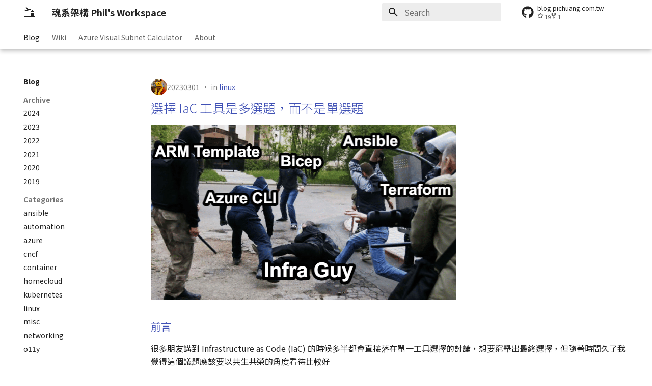

--- FILE ---
content_type: text/html; charset=utf-8
request_url: https://blog.pichuang.com.tw/8/index.html
body_size: 8725
content:

<!doctype html>
<html lang="en" class="no-js">
  <head>
    
      <meta charset="utf-8">
      <meta name="viewport" content="width=device-width,initial-scale=1">
      
        <meta name="description" content="Open Knowledge, Open Source, Open Mind">
      
      
        <meta name="author" content="pichuang@cloudnative.tw (Phil Huang)">
      
      
        <link rel="canonical" href="https://blog.pichuang.com.tw/8/index.html">
      
      
      
        <link rel="next" href="../author/url.html">
      
      
        
      
      
        <link rel="alternate" type="application/rss+xml" title="RSS feed" href="../feed_rss_created.xml">
        <link rel="alternate" type="application/rss+xml" title="RSS feed of updated content" href="../feed_rss_updated.xml">
      
      <link rel="icon" href="../favicon.ico">
      <meta name="generator" content="mkdocs-1.6.0, mkdocs-material-9.5.31+insiders-4.53.12">
    
    
      
        <title>Index - 魂系架構 Phil's Workspace</title>
      
    
    
      <link rel="stylesheet" href="../assets/stylesheets/main.dad623df.min.css">
      
        
        <link rel="stylesheet" href="../assets/stylesheets/palette.ab4e12ef.min.css">
      
      


    
    
      
        <script src="https://unpkg.com/iframe-worker/shim"></script>
      
    
    
      
        
        
        <link rel="preconnect" href="https://fonts.gstatic.com" crossorigin>
        <link rel="stylesheet" href="https://fonts.googleapis.com/css?family=Noto+Sans+TC:300,300i,400,400i,700,700i%7COverpass+Mono+SemiBold:400,400i,700,700i&display=fallback">
        <style>:root{--md-text-font:"Noto Sans TC";--md-code-font:"Overpass Mono SemiBold"}</style>
      
    
    
    <script>__md_scope=new URL("..",location),__md_hash=e=>[...e].reduce((e,_)=>(e<<5)-e+_.charCodeAt(0),0),__md_get=(e,_=localStorage,t=__md_scope)=>JSON.parse(_.getItem(t.pathname+"."+e)),__md_set=(e,_,t=localStorage,a=__md_scope)=>{try{t.setItem(a.pathname+"."+e,JSON.stringify(_))}catch(e){}}</script>
    
      
  


  
  

<script id="__analytics">function __md_analytics(){function n(){dataLayer.push(arguments)}window.dataLayer=window.dataLayer||[],n("js",new Date),n("config","G-8MQRY98QB2"),document.addEventListener("DOMContentLoaded",function(){document.forms.search&&document.forms.search.query.addEventListener("blur",function(){this.value&&n("event","search",{search_term:this.value})}),document$.subscribe(function(){var a=document.forms.feedback;if(void 0!==a)for(var e of a.querySelectorAll("[type=submit]"))e.addEventListener("click",function(e){e.preventDefault();var t=document.location.pathname,e=this.getAttribute("data-md-value");n("event","feedback",{page:t,data:e}),a.firstElementChild.disabled=!0;e=a.querySelector(".md-feedback__note [data-md-value='"+e+"']");e&&(e.hidden=!1)}),a.hidden=!1}),location$.subscribe(function(e){n("config","G-8MQRY98QB2",{page_path:e.pathname})})});var e=document.createElement("script");e.async=!0,e.src="https://www.googletagmanager.com/gtag/js?id=G-8MQRY98QB2",document.getElementById("__analytics").insertAdjacentElement("afterEnd",e)}</script>
  
    <script>"undefined"!=typeof __md_analytics&&__md_analytics()</script>
  

    
    
  </head>
  
  
    
    
    
    
    
    <body dir="ltr" data-md-color-scheme="default" data-md-color-primary="white" data-md-color-accent="orange">
  
    
    <input class="md-toggle" data-md-toggle="drawer" type="checkbox" id="__drawer" autocomplete="off">
    <input class="md-toggle" data-md-toggle="search" type="checkbox" id="__search" autocomplete="off">
    <label class="md-overlay" for="__drawer"></label>
    <div data-md-component="skip">
      
    </div>
    <div data-md-component="announce">
      
    </div>
    
    
      

  

<header class="md-header md-header--shadow md-header--lifted" data-md-component="header">
  <nav class="md-header__inner md-grid" aria-label="Header">
    <a href=".." title="魂系架構 Phil&#39;s Workspace" class="md-header__button md-logo" aria-label="魂系架構 Phil's Workspace" data-md-component="logo">
      
  
  <svg xmlns="http://www.w3.org/2000/svg" viewBox="0 0 24 24"><path d="M14.97 5.92a.967.967 0 0 0-1.18-.68l-3.4.91-4.44-4.12-1.23.33 2.66 4.59-3.19.85-1.26-.98-.93.25 1.66 2.88 10.62-2.84c.52-.15.82-.68.69-1.19M21 10l-1 2h-5l-1-2 1-1h2V7h1v2h2l1 1m1 10v2H2v-2h13v-7h5v7h2Z"/></svg>

    </a>
    <label class="md-header__button md-icon" for="__drawer">
      
      <svg xmlns="http://www.w3.org/2000/svg" viewBox="0 0 24 24"><path d="M3 6h18v2H3V6m0 5h18v2H3v-2m0 5h18v2H3v-2Z"/></svg>
    </label>
    <div class="md-header__title" data-md-component="header-title">
      <div class="md-header__ellipsis">
        <div class="md-header__topic">
          <span class="md-ellipsis">
            魂系架構 Phil's Workspace
          </span>
        </div>
        <div class="md-header__topic" data-md-component="header-topic">
          <span class="md-ellipsis">
            
              Index
            
          </span>
        </div>
      </div>
    </div>
    
      
    
    
    
    
      <label class="md-header__button md-icon" for="__search">
        
        <svg xmlns="http://www.w3.org/2000/svg" viewBox="0 0 24 24"><path d="M9.5 3A6.5 6.5 0 0 1 16 9.5c0 1.61-.59 3.09-1.56 4.23l.27.27h.79l5 5-1.5 1.5-5-5v-.79l-.27-.27A6.516 6.516 0 0 1 9.5 16 6.5 6.5 0 0 1 3 9.5 6.5 6.5 0 0 1 9.5 3m0 2C7 5 5 7 5 9.5S7 14 9.5 14 14 12 14 9.5 12 5 9.5 5Z"/></svg>
      </label>
      <div class="md-search" data-md-component="search" role="dialog">
  <label class="md-search__overlay" for="__search"></label>
  <div class="md-search__inner" role="search">
    <form class="md-search__form" name="search">
      <input type="text" class="md-search__input" name="query" aria-label="Search" placeholder="Search" autocapitalize="off" autocorrect="off" autocomplete="off" spellcheck="false" data-md-component="search-query" required>
      <label class="md-search__icon md-icon" for="__search">
        
        <svg xmlns="http://www.w3.org/2000/svg" viewBox="0 0 24 24"><path d="M9.5 3A6.5 6.5 0 0 1 16 9.5c0 1.61-.59 3.09-1.56 4.23l.27.27h.79l5 5-1.5 1.5-5-5v-.79l-.27-.27A6.516 6.516 0 0 1 9.5 16 6.5 6.5 0 0 1 3 9.5 6.5 6.5 0 0 1 9.5 3m0 2C7 5 5 7 5 9.5S7 14 9.5 14 14 12 14 9.5 12 5 9.5 5Z"/></svg>
        
        <svg xmlns="http://www.w3.org/2000/svg" viewBox="0 0 24 24"><path d="M20 11v2H8l5.5 5.5-1.42 1.42L4.16 12l7.92-7.92L13.5 5.5 8 11h12Z"/></svg>
      </label>
      <nav class="md-search__options" aria-label="Search">
        
        <button type="reset" class="md-search__icon md-icon" title="Clear" aria-label="Clear" tabindex="-1">
          
          <svg xmlns="http://www.w3.org/2000/svg" viewBox="0 0 24 24"><path d="M19 6.41 17.59 5 12 10.59 6.41 5 5 6.41 10.59 12 5 17.59 6.41 19 12 13.41 17.59 19 19 17.59 13.41 12 19 6.41Z"/></svg>
        </button>
      </nav>
      
        <div class="md-search__suggest" data-md-component="search-suggest"></div>
      
    </form>
    <div class="md-search__output">
      <div class="md-search__scrollwrap" tabindex="0" data-md-scrollfix>
        <div class="md-search-result" data-md-component="search-result">
          <div class="md-search-result__meta">
            Initializing search
          </div>
          <ol class="md-search-result__list" role="presentation"></ol>
        </div>
      </div>
    </div>
  </div>
</div>
    
    
      <div class="md-header__source">
        <a href="https://github.com/pichuang/pichuang.github.io" title="Go to repository" class="md-source" data-md-component="source">
  <div class="md-source__icon md-icon">
    
    <svg xmlns="http://www.w3.org/2000/svg" viewBox="0 0 496 512"><!--! Font Awesome Free 6.6.0 by @fontawesome - https://fontawesome.com License - https://fontawesome.com/license/free (Icons: CC BY 4.0, Fonts: SIL OFL 1.1, Code: MIT License) Copyright 2024 Fonticons, Inc.--><path d="M165.9 397.4c0 2-2.3 3.6-5.2 3.6-3.3.3-5.6-1.3-5.6-3.6 0-2 2.3-3.6 5.2-3.6 3-.3 5.6 1.3 5.6 3.6zm-31.1-4.5c-.7 2 1.3 4.3 4.3 4.9 2.6 1 5.6 0 6.2-2s-1.3-4.3-4.3-5.2c-2.6-.7-5.5.3-6.2 2.3zm44.2-1.7c-2.9.7-4.9 2.6-4.6 4.9.3 2 2.9 3.3 5.9 2.6 2.9-.7 4.9-2.6 4.6-4.6-.3-1.9-3-3.2-5.9-2.9zM244.8 8C106.1 8 0 113.3 0 252c0 110.9 69.8 205.8 169.5 239.2 12.8 2.3 17.3-5.6 17.3-12.1 0-6.2-.3-40.4-.3-61.4 0 0-70 15-84.7-29.8 0 0-11.4-29.1-27.8-36.6 0 0-22.9-15.7 1.6-15.4 0 0 24.9 2 38.6 25.8 21.9 38.6 58.6 27.5 72.9 20.9 2.3-16 8.8-27.1 16-33.7-55.9-6.2-112.3-14.3-112.3-110.5 0-27.5 7.6-41.3 23.6-58.9-2.6-6.5-11.1-33.3 2.6-67.9 20.9-6.5 69 27 69 27 20-5.6 41.5-8.5 62.8-8.5s42.8 2.9 62.8 8.5c0 0 48.1-33.6 69-27 13.7 34.7 5.2 61.4 2.6 67.9 16 17.7 25.8 31.5 25.8 58.9 0 96.5-58.9 104.2-114.8 110.5 9.2 7.9 17 22.9 17 46.4 0 33.7-.3 75.4-.3 83.6 0 6.5 4.6 14.4 17.3 12.1C428.2 457.8 496 362.9 496 252 496 113.3 383.5 8 244.8 8zM97.2 352.9c-1.3 1-1 3.3.7 5.2 1.6 1.6 3.9 2.3 5.2 1 1.3-1 1-3.3-.7-5.2-1.6-1.6-3.9-2.3-5.2-1zm-10.8-8.1c-.7 1.3.3 2.9 2.3 3.9 1.6 1 3.6.7 4.3-.7.7-1.3-.3-2.9-2.3-3.9-2-.6-3.6-.3-4.3.7zm32.4 35.6c-1.6 1.3-1 4.3 1.3 6.2 2.3 2.3 5.2 2.6 6.5 1 1.3-1.3.7-4.3-1.3-6.2-2.2-2.3-5.2-2.6-6.5-1zm-11.4-14.7c-1.6 1-1.6 3.6 0 5.9 1.6 2.3 4.3 3.3 5.6 2.3 1.6-1.3 1.6-3.9 0-6.2-1.4-2.3-4-3.3-5.6-2z"/></svg>
  </div>
  <div class="md-source__repository">
    blog.pichuang.com.tw
  </div>
</a>
      </div>
    
  </nav>
  
    
      
<nav class="md-tabs" aria-label="Tabs" data-md-component="tabs">
  <div class="md-grid">
    <ul class="md-tabs__list">
      
        
  
  
    
  
  
    
    
      <li class="md-tabs__item md-tabs__item--active">
        <a href="../index.html" class="md-tabs__link">
          
  
    
  
  Blog

        </a>
      </li>
    
  

      
        
  
  
  
    
    
      <li class="md-tabs__item">
        <a href="../wiki/index.html" class="md-tabs__link">
          
  
    
  
  Wiki

        </a>
      </li>
    
  

      
        
  
  
  
    
    
      <li class="md-tabs__item">
        <a href="../azure-subnets.html" class="md-tabs__link">
          
  
    
  
  Azure Visual Subnet Calculator

        </a>
      </li>
    
  

      
        
  
  
  
    
    
      <li class="md-tabs__item">
        <a href="../about.html" class="md-tabs__link">
          
  
    
  
  About

        </a>
      </li>
    
  

      
    </ul>
  </div>
</nav>
    
  
</header>
    
    <div class="md-container" data-md-component="container">
      
      
        
      
      <main class="md-main" data-md-component="main">
        <div class="md-main__inner md-grid">
          
            
              
              <div class="md-sidebar md-sidebar--primary" data-md-component="sidebar" data-md-type="navigation" >
                <div class="md-sidebar__scrollwrap">
                  <div class="md-sidebar__inner">
                    


  


  

<nav class="md-nav md-nav--primary md-nav--lifted md-nav--integrated" aria-label="Navigation" data-md-level="0">
  <label class="md-nav__title" for="__drawer">
    <a href=".." title="魂系架構 Phil&#39;s Workspace" class="md-nav__button md-logo" aria-label="魂系架構 Phil's Workspace" data-md-component="logo">
      
  
  <svg xmlns="http://www.w3.org/2000/svg" viewBox="0 0 24 24"><path d="M14.97 5.92a.967.967 0 0 0-1.18-.68l-3.4.91-4.44-4.12-1.23.33 2.66 4.59-3.19.85-1.26-.98-.93.25 1.66 2.88 10.62-2.84c.52-.15.82-.68.69-1.19M21 10l-1 2h-5l-1-2 1-1h2V7h1v2h2l1 1m1 10v2H2v-2h13v-7h5v7h2Z"/></svg>

    </a>
    魂系架構 Phil's Workspace
  </label>
  
    <div class="md-nav__source">
      <a href="https://github.com/pichuang/pichuang.github.io" title="Go to repository" class="md-source" data-md-component="source">
  <div class="md-source__icon md-icon">
    
    <svg xmlns="http://www.w3.org/2000/svg" viewBox="0 0 496 512"><!--! Font Awesome Free 6.6.0 by @fontawesome - https://fontawesome.com License - https://fontawesome.com/license/free (Icons: CC BY 4.0, Fonts: SIL OFL 1.1, Code: MIT License) Copyright 2024 Fonticons, Inc.--><path d="M165.9 397.4c0 2-2.3 3.6-5.2 3.6-3.3.3-5.6-1.3-5.6-3.6 0-2 2.3-3.6 5.2-3.6 3-.3 5.6 1.3 5.6 3.6zm-31.1-4.5c-.7 2 1.3 4.3 4.3 4.9 2.6 1 5.6 0 6.2-2s-1.3-4.3-4.3-5.2c-2.6-.7-5.5.3-6.2 2.3zm44.2-1.7c-2.9.7-4.9 2.6-4.6 4.9.3 2 2.9 3.3 5.9 2.6 2.9-.7 4.9-2.6 4.6-4.6-.3-1.9-3-3.2-5.9-2.9zM244.8 8C106.1 8 0 113.3 0 252c0 110.9 69.8 205.8 169.5 239.2 12.8 2.3 17.3-5.6 17.3-12.1 0-6.2-.3-40.4-.3-61.4 0 0-70 15-84.7-29.8 0 0-11.4-29.1-27.8-36.6 0 0-22.9-15.7 1.6-15.4 0 0 24.9 2 38.6 25.8 21.9 38.6 58.6 27.5 72.9 20.9 2.3-16 8.8-27.1 16-33.7-55.9-6.2-112.3-14.3-112.3-110.5 0-27.5 7.6-41.3 23.6-58.9-2.6-6.5-11.1-33.3 2.6-67.9 20.9-6.5 69 27 69 27 20-5.6 41.5-8.5 62.8-8.5s42.8 2.9 62.8 8.5c0 0 48.1-33.6 69-27 13.7 34.7 5.2 61.4 2.6 67.9 16 17.7 25.8 31.5 25.8 58.9 0 96.5-58.9 104.2-114.8 110.5 9.2 7.9 17 22.9 17 46.4 0 33.7-.3 75.4-.3 83.6 0 6.5 4.6 14.4 17.3 12.1C428.2 457.8 496 362.9 496 252 496 113.3 383.5 8 244.8 8zM97.2 352.9c-1.3 1-1 3.3.7 5.2 1.6 1.6 3.9 2.3 5.2 1 1.3-1 1-3.3-.7-5.2-1.6-1.6-3.9-2.3-5.2-1zm-10.8-8.1c-.7 1.3.3 2.9 2.3 3.9 1.6 1 3.6.7 4.3-.7.7-1.3-.3-2.9-2.3-3.9-2-.6-3.6-.3-4.3.7zm32.4 35.6c-1.6 1.3-1 4.3 1.3 6.2 2.3 2.3 5.2 2.6 6.5 1 1.3-1.3.7-4.3-1.3-6.2-2.2-2.3-5.2-2.6-6.5-1zm-11.4-14.7c-1.6 1-1.6 3.6 0 5.9 1.6 2.3 4.3 3.3 5.6 2.3 1.6-1.3 1.6-3.9 0-6.2-1.4-2.3-4-3.3-5.6-2z"/></svg>
  </div>
  <div class="md-source__repository">
    blog.pichuang.com.tw
  </div>
</a>
    </div>
  
  <ul class="md-nav__list" data-md-scrollfix>
    
      
      
  
  
    
  
  
  
    
    
      
        
          
        
      
        
      
        
      
        
      
    
    
      
        
        
      
      
        
      
    
    
      
    
    <li class="md-nav__item md-nav__item--active md-nav__item--section md-nav__item--nested">
      
        
        
        <input class="md-nav__toggle md-toggle " type="checkbox" id="__nav_1" checked>
        
          
          
          <div class="md-nav__link md-nav__container">
            <a href="../index.html" class="md-nav__link ">
              
  
  <span class="md-ellipsis">
    
  
    Blog
  

    
  </span>
  
  

            </a>
            
              
              <label class="md-nav__link " for="__nav_1" id="__nav_1_label" tabindex="">
                <span class="md-nav__icon md-icon"></span>
              </label>
            
          </div>
        
        <nav class="md-nav" data-md-level="1" aria-labelledby="__nav_1_label" aria-expanded="true">
          <label class="md-nav__title" for="__nav_1">
            <span class="md-nav__icon md-icon"></span>
            
  
    Blog
  

          </label>
          <ul class="md-nav__list" data-md-scrollfix>
            
              
            
              
                
  
  
  
  
    
    
      
        
      
        
      
        
      
        
      
        
      
        
      
    
    
      
      
        
          
          
        
      
    
    
      
    
    <li class="md-nav__item md-nav__item--section md-nav__item--nested">
      
        
        
          
        
        <input class="md-nav__toggle md-toggle md-toggle--indeterminate" type="checkbox" id="__nav_1_2" >
        
          
          <label class="md-nav__link" for="__nav_1_2" id="__nav_1_2_label" tabindex="">
            
  
  <span class="md-ellipsis">
    
  
    Archive
  

    
  </span>
  
  

            <span class="md-nav__icon md-icon"></span>
          </label>
        
        <nav class="md-nav" data-md-level="2" aria-labelledby="__nav_1_2_label" aria-expanded="false">
          <label class="md-nav__title" for="__nav_1_2">
            <span class="md-nav__icon md-icon"></span>
            
  
    Archive
  

          </label>
          <ul class="md-nav__list" data-md-scrollfix>
            
              
                
  
  
  
    
  
  
    <li class="md-nav__item">
      <a href="../2024.html" class="md-nav__link">
        
  
  <span class="md-ellipsis">
    
  
    2024
  

    
  </span>
  
  

      </a>
    </li>
  

              
            
              
                
  
  
  
    
  
  
    <li class="md-nav__item">
      <a href="../2023.html" class="md-nav__link">
        
  
  <span class="md-ellipsis">
    
  
    2023
  

    
  </span>
  
  

      </a>
    </li>
  

              
            
              
                
  
  
  
    
  
  
    <li class="md-nav__item">
      <a href="../2022.html" class="md-nav__link">
        
  
  <span class="md-ellipsis">
    
  
    2022
  

    
  </span>
  
  

      </a>
    </li>
  

              
            
              
                
  
  
  
    
  
  
    <li class="md-nav__item">
      <a href="../2021.html" class="md-nav__link">
        
  
  <span class="md-ellipsis">
    
  
    2021
  

    
  </span>
  
  

      </a>
    </li>
  

              
            
              
                
  
  
  
    
  
  
    <li class="md-nav__item">
      <a href="../2020.html" class="md-nav__link">
        
  
  <span class="md-ellipsis">
    
  
    2020
  

    
  </span>
  
  

      </a>
    </li>
  

              
            
              
                
  
  
  
    
  
  
    <li class="md-nav__item">
      <a href="../2019.html" class="md-nav__link">
        
  
  <span class="md-ellipsis">
    
  
    2019
  

    
  </span>
  
  

      </a>
    </li>
  

              
            
          </ul>
        </nav>
      
    </li>
  

              
            
              
                
  
  
  
  
    
    
      
        
      
        
      
        
      
        
      
        
      
        
      
        
      
        
      
        
      
        
      
        
      
        
      
        
      
        
      
        
      
        
      
    
    
      
      
        
          
          
        
      
    
    
      
    
    <li class="md-nav__item md-nav__item--section md-nav__item--nested">
      
        
        
          
        
        <input class="md-nav__toggle md-toggle md-toggle--indeterminate" type="checkbox" id="__nav_1_3" >
        
          
          <label class="md-nav__link" for="__nav_1_3" id="__nav_1_3_label" tabindex="">
            
  
  <span class="md-ellipsis">
    
  
    Categories
  

    
  </span>
  
  

            <span class="md-nav__icon md-icon"></span>
          </label>
        
        <nav class="md-nav" data-md-level="2" aria-labelledby="__nav_1_3_label" aria-expanded="false">
          <label class="md-nav__title" for="__nav_1_3">
            <span class="md-nav__icon md-icon"></span>
            
  
    Categories
  

          </label>
          <ul class="md-nav__list" data-md-scrollfix>
            
              
                
  
  
  
    
  
  
    <li class="md-nav__item">
      <a href="../ansible.html" class="md-nav__link">
        
  
  <span class="md-ellipsis">
    
  
    ansible
  

    
  </span>
  
  

      </a>
    </li>
  

              
            
              
                
  
  
  
    
  
  
    <li class="md-nav__item">
      <a href="../automation.html" class="md-nav__link">
        
  
  <span class="md-ellipsis">
    
  
    automation
  

    
  </span>
  
  

      </a>
    </li>
  

              
            
              
                
  
  
  
    
  
  
    <li class="md-nav__item">
      <a href="../azure.html" class="md-nav__link">
        
  
  <span class="md-ellipsis">
    
  
    azure
  

    
  </span>
  
  

      </a>
    </li>
  

              
            
              
                
  
  
  
    
  
  
    <li class="md-nav__item">
      <a href="../cncf.html" class="md-nav__link">
        
  
  <span class="md-ellipsis">
    
  
    cncf
  

    
  </span>
  
  

      </a>
    </li>
  

              
            
              
                
  
  
  
    
  
  
    <li class="md-nav__item">
      <a href="../container.html" class="md-nav__link">
        
  
  <span class="md-ellipsis">
    
  
    container
  

    
  </span>
  
  

      </a>
    </li>
  

              
            
              
                
  
  
  
    
  
  
    <li class="md-nav__item">
      <a href="../homecloud.html" class="md-nav__link">
        
  
  <span class="md-ellipsis">
    
  
    homecloud
  

    
  </span>
  
  

      </a>
    </li>
  

              
            
              
                
  
  
  
    
  
  
    <li class="md-nav__item">
      <a href="../kubernetes.html" class="md-nav__link">
        
  
  <span class="md-ellipsis">
    
  
    kubernetes
  

    
  </span>
  
  

      </a>
    </li>
  

              
            
              
                
  
  
  
    
  
  
    <li class="md-nav__item">
      <a href="../linux.html" class="md-nav__link">
        
  
  <span class="md-ellipsis">
    
  
    linux
  

    
  </span>
  
  

      </a>
    </li>
  

              
            
              
                
  
  
  
    
  
  
    <li class="md-nav__item">
      <a href="../misc.html" class="md-nav__link">
        
  
  <span class="md-ellipsis">
    
  
    misc
  

    
  </span>
  
  

      </a>
    </li>
  

              
            
              
                
  
  
  
    
  
  
    <li class="md-nav__item">
      <a href="../networking.html" class="md-nav__link">
        
  
  <span class="md-ellipsis">
    
  
    networking
  

    
  </span>
  
  

      </a>
    </li>
  

              
            
              
                
  
  
  
    
  
  
    <li class="md-nav__item">
      <a href="../o11y.html" class="md-nav__link">
        
  
  <span class="md-ellipsis">
    
  
    o11y
  

    
  </span>
  
  

      </a>
    </li>
  

              
            
              
                
  
  
  
    
  
  
    <li class="md-nav__item">
      <a href="../openai.html" class="md-nav__link">
        
  
  <span class="md-ellipsis">
    
  
    openai
  

    
  </span>
  
  

      </a>
    </li>
  

              
            
              
                
  
  
  
    
  
  
    <li class="md-nav__item">
      <a href="../openshift.html" class="md-nav__link">
        
  
  <span class="md-ellipsis">
    
  
    openshift
  

    
  </span>
  
  

      </a>
    </li>
  

              
            
              
                
  
  
  
    
  
  
    <li class="md-nav__item">
      <a href="../personal.html" class="md-nav__link">
        
  
  <span class="md-ellipsis">
    
  
    personal
  

    
  </span>
  
  

      </a>
    </li>
  

              
            
              
                
  
  
  
    
  
  
    <li class="md-nav__item">
      <a href="../sla.html" class="md-nav__link">
        
  
  <span class="md-ellipsis">
    
  
    sla
  

    
  </span>
  
  

      </a>
    </li>
  

              
            
              
                
  
  
  
    
  
  
    <li class="md-nav__item">
      <a href="../sustainability.html" class="md-nav__link">
        
  
  <span class="md-ellipsis">
    
  
    sustainability
  

    
  </span>
  
  

      </a>
    </li>
  

              
            
          </ul>
        </nav>
      
    </li>
  

              
            
              
                
  
  
  
  
    
    
      
        
      
    
    
      
      
        
          
          
        
      
    
    
      
    
    <li class="md-nav__item md-nav__item--section md-nav__item--nested">
      
        
        
          
        
        <input class="md-nav__toggle md-toggle md-toggle--indeterminate" type="checkbox" id="__nav_1_4" >
        
          
          <label class="md-nav__link" for="__nav_1_4" id="__nav_1_4_label" tabindex="">
            
  
  <span class="md-ellipsis">
    
  
    Authors
  

    
  </span>
  
  

            <span class="md-nav__icon md-icon"></span>
          </label>
        
        <nav class="md-nav" data-md-level="2" aria-labelledby="__nav_1_4_label" aria-expanded="false">
          <label class="md-nav__title" for="__nav_1_4">
            <span class="md-nav__icon md-icon"></span>
            
  
    Authors
  

          </label>
          <ul class="md-nav__list" data-md-scrollfix>
            
              
                
  
  
  
    
  
  
    <li class="md-nav__item">
      <a href="../author/url.html" class="md-nav__link">
        
  
  <span class="md-ellipsis">
    
  
    Phil Huang
  

    
  </span>
  
  

      </a>
    </li>
  

              
            
          </ul>
        </nav>
      
    </li>
  

              
            
          </ul>
        </nav>
      
    </li>
  

    
      
      
  
  
  
  
    
    
      
        
          
        
      
    
    
      
      
        
      
    
    
      
        
        
      
    
    <li class="md-nav__item md-nav__item--pruned md-nav__item--nested">
      
        
  
  
    <a href="../wiki/index.html" class="md-nav__link">
      
  
  <span class="md-ellipsis">
    
  
    Wiki
  

    
  </span>
  
  

      
        <span class="md-nav__icon md-icon"></span>
      
    </a>
  

      
    </li>
  

    
      
      
  
  
  
  
    
    
      
        
      
    
    
      
      
        
      
    
    
      
        
        
      
    
    <li class="md-nav__item md-nav__item--pruned md-nav__item--nested">
      
        
  
  
    <a href="../azure-subnets.html" class="md-nav__link">
      
  
  <span class="md-ellipsis">
    
  
    Azure Visual Subnet Calculator
  

    
  </span>
  
  

      
        <span class="md-nav__icon md-icon"></span>
      
    </a>
  

      
    </li>
  

    
      
      
  
  
  
  
    
    
      
        
      
        
      
    
    
      
      
        
      
    
    
      
        
        
      
    
    <li class="md-nav__item md-nav__item--pruned md-nav__item--nested">
      
        
  
  
    <a href="../about.html" class="md-nav__link">
      
  
  <span class="md-ellipsis">
    
  
    About
  

    
  </span>
  
  

      
        <span class="md-nav__icon md-icon"></span>
      
    </a>
  

      
    </li>
  

    
  </ul>
</nav>
                  </div>
                </div>
              </div>
            
            
          
          
  <div class="md-content" data-md-component="content">
    <div class="md-content__inner">
      <header class="md-typeset">
        
      </header>
      
        <article class="md-post md-post--excerpt">
  <header class="md-post__header">
    
      <nav class="md-post__authors md-typeset">
        
          <span class="md-author">
            <img src="https://avatars.githubusercontent.com/u/5253671" alt="Phil Huang">
          </span>
        
      </nav>
    
    <div class="md-post__meta md-meta">
      <ul class="md-meta__list">
        <li class="md-meta__item">
          <time datetime="2023-03-01 00:00:00">20230301</time></li>
        
          <li class="md-meta__item">
            in
            
              <a href="../linux.html" class="md-meta__link">linux</a></li>
        
        
        
      </ul>
      
    </div>
  </header>
  <div class="md-post__content md-typeset">
    <h2 id="iac"><a class="toclink" href="../20230301-iac-personal-experiences.html">選擇 IaC 工具是多選題，而不是單選題</a></h2>
<p><img alt="" src="/images/meme-iac.png" /></p>
<h3 id="_1"><a class="toclink" href="../20230301-iac-personal-experiences.html#_1">前言</a></h3>
<p>很多朋友講到 Infrastructure as Code (IaC) 的時候多半都會直接落在單一工具選擇的討論，想要窮舉出最終選擇，但隨著時間久了我覺得這個議題應該要以共生共榮的角度看待比較好</p>
<p>早期的時候都是 Shell Script 當道居多，直至 2012 年左右 Ansible (2015 年被 Red Hat 收購)、Puppet (2022 年被 Perforce 收購)、Chef (2020 年被 Progress 收購)、Saltstack (2020 年被 VMware 收購) 等 4 大多數以作業系統管理為主的組態管理 (Configuration Management) 興盛，到各大雲廠商迅速崛起出現 Hashicorp Terraform (2021 年 IPO) 這類以雲平台 (Cloud Provider) 為 IaC 核心的工具，具體來講，被管理的平台不同，選擇的方向會有點不一樣，下面會有一些我個人的經驗分享</p>

    
      <nav class="md-post__action">
        <a href="../20230301-iac-personal-experiences.html">
          Continue reading
        </a>
      </nav>
    
    
  </div>
</article>
      
        <article class="md-post md-post--excerpt">
  <header class="md-post__header">
    
      <nav class="md-post__authors md-typeset">
        
          <span class="md-author">
            <img src="https://avatars.githubusercontent.com/u/5253671" alt="Phil Huang">
          </span>
        
      </nav>
    
    <div class="md-post__meta md-meta">
      <ul class="md-meta__list">
        <li class="md-meta__item">
          <time datetime="2023-02-14 00:00:00">20230214</time></li>
        
          <li class="md-meta__item">
            in
            
              <a href="../kubernetes.html" class="md-meta__link">kubernetes</a></li>
        
        
        
      </ul>
      
    </div>
  </header>
  <div class="md-post__content md-typeset">
    <h2 id="openai-kubernetes-7500"><a class="toclink" href="../20230214-openai-scaling-kubernetes-to-7500-nodes.html">看 OpenAI 使用鈔能力招喚 Kubernetes 7500 台節點!!!</a></h2>
<p><img alt="" src="/images/OpenAI_Logo.png" /></p>
<details class="quote" open="open">
<summary>Quote</summary>
<p>從 2018 起，OpenAI 所採用的 Kubernetes 節點數量於 3 年內成長 300%</p>
</details>
<ul>
<li>2017 <a href="https://kubernetes.io/case-studies/openai/">Kubernetes Case Study - OpenAI</a></li>
<li>2018/01/18 OpenAI 發布 <a href="https://openai.com/blog/scaling-kubernetes-to-2500-nodes/">Scaling Kubernetes to 2500 Nodes</a></li>
<li>2021/01/18 OpenAI 發布 <a href="https://openai.com/blog/scaling-kubernetes-to-7500-nodes/">Scaling Kubernetes to 7500 Nodes</a></li>
</ul>

    
      <nav class="md-post__action">
        <a href="../20230214-openai-scaling-kubernetes-to-7500-nodes.html">
          Continue reading
        </a>
      </nav>
    
    
  </div>
</article>
      
        <article class="md-post md-post--excerpt">
  <header class="md-post__header">
    
      <nav class="md-post__authors md-typeset">
        
          <span class="md-author">
            <img src="https://avatars.githubusercontent.com/u/5253671" alt="Phil Huang">
          </span>
        
      </nav>
    
    <div class="md-post__meta md-meta">
      <ul class="md-meta__list">
        <li class="md-meta__item">
          <time datetime="2023-02-10 00:00:00">20230210</time></li>
        
          <li class="md-meta__item">
            in
            
              <a href="../azure.html" class="md-meta__link">azure</a></li>
        
        
        
      </ul>
      
    </div>
  </header>
  <div class="md-post__content md-typeset">
    <h2 id="azure-vm"><a class="toclink" href="../20230209-azure-vm-outbound-methods.html">讓 Azure VM 對外連線的多種花樣</a></h2>
<p>或許有些讀者知道小弟以前是專搞地端 Infra 服務的架構師，興趣就是專門看 Networking 和他相關連的服務，最近來到雲端之後，只能說雖然看起來都是一台 VM 連線出去到 Internet，但實際上眉角還蠻多的...倒是如果你是地端網路工程師的話，剛接觸 Azure 網路的話，蠻推薦基礎先從 <a href="https://learn.microsoft.com/en-us/training/paths/design-implement-microsoft-azure-networking-solutions-az-700/">AZ-700 Designing and Implementing Microsoft Azure Networking Solutions</a> 開始著手，保證你可以研究很久</p>
<p>另外要特別感恩國外的大神 Toni Pasanen 寫了一堆文章讓我更清楚瞭解 Azure Networking 架構 <a href="https://nwktimes.blogspot.com/2023/01/Azure-Inet-Access.html">Toni Pasanen - Azure Networking Fundamentals: Internet Access with VM-Specific Public IP</a> 一圖解釋 Azure VM 對外網路連線方式，強烈推薦給大家</p>
<p><img alt="" src="https://blogger.googleusercontent.com/img/b/R29vZ2xl/AVvXsEjPrrkanlUV66RmLukg_zajo1HRz2Mwtq108uPdWZ_uamYqWXmaoWdt1SSOKkH_jH036LzkpeaDklfeBJmBb3DQeBixjAOI35TV3AYD_iDEjpa7To2LDIXZmiaqiZLdgZJGcOL1S6-AvhfyT4EBuYtkS4_xN_pXdqMJ6VyJPgTg0ok7tbPOL2pYk3m_/w640-h310/1-new.jpg" /></p>

    
      <nav class="md-post__action">
        <a href="../20230209-azure-vm-outbound-methods.html">
          Continue reading
        </a>
      </nav>
    
    
  </div>
</article>
      
      
        
          



<nav class="md-pagination">
  <a class="md-pagination__link" href="../index.html">1</a> <span class="md-pagination__dots">..</span> <a class="md-pagination__link" href="../6/index.html">6</a> <a class="md-pagination__link" href="../7/index.html">7</a> <span class="md-pagination__current">8</span> <a class="md-pagination__link" href="../9/index.html">9</a> <a class="md-pagination__link" href="../10/index.html">10</a> <span class="md-pagination__dots">..</span> <a class="md-pagination__link" href="../20/index.html">20</a>
</nav>
        
      
    </div>
  </div>

          
<script>var target=document.getElementById(location.hash.slice(1));target&&target.name&&(target.checked=target.name.startsWith("__tabbed_"))</script>
        </div>
        
          <button type="button" class="md-top md-icon" data-md-component="top" hidden>
  
  <svg xmlns="http://www.w3.org/2000/svg" viewBox="0 0 24 24"><path d="M13 20h-2V8l-5.5 5.5-1.42-1.42L12 4.16l7.92 7.92-1.42 1.42L13 8v12Z"/></svg>
  Back to top
</button>
        
      </main>
      
        <footer class="md-footer">
  
  <div class="md-footer-meta md-typeset">
    <div class="md-footer-meta__inner md-grid">
      <div class="md-copyright">
  
    <div class="md-copyright__highlight">
      Attribution-NonCommercial-NoDerivatives 4.0 International (CC BY-NC-ND 4.0)
    </div>
  
  
</div>
      
        <div class="md-social">
  
    
    
    
    
      
      
    
    <a href="https://github.com/pichuang" target="_blank" rel="noopener" title="github.com" class="md-social__link">
      <svg xmlns="http://www.w3.org/2000/svg" viewBox="0 0 16 16"><path d="M8 0c4.42 0 8 3.58 8 8a8.013 8.013 0 0 1-5.45 7.59c-.4.08-.55-.17-.55-.38 0-.27.01-1.13.01-2.2 0-.75-.25-1.23-.54-1.48 1.78-.2 3.65-.88 3.65-3.95 0-.88-.31-1.59-.82-2.15.08-.2.36-1.02-.08-2.12 0 0-.67-.22-2.2.82-.64-.18-1.32-.27-2-.27-.68 0-1.36.09-2 .27-1.53-1.03-2.2-.82-2.2-.82-.44 1.1-.16 1.92-.08 2.12-.51.56-.82 1.28-.82 2.15 0 3.06 1.86 3.75 3.64 3.95-.23.2-.44.55-.51 1.07-.46.21-1.61.55-2.33-.66-.15-.24-.6-.83-1.23-.82-.67.01-.27.38.01.53.34.19.73.9.82 1.13.16.45.68 1.31 2.69.94 0 .67.01 1.3.01 1.49 0 .21-.15.45-.55.38A7.995 7.995 0 0 1 0 8c0-4.42 3.58-8 8-8Z"/></svg>
    </a>
  
    
    
    
    
      
      
    
    <a href="https://www.linkedin.com/in/phil-huang-09b09895" target="_blank" rel="noopener" title="www.linkedin.com" class="md-social__link">
      <svg xmlns="http://www.w3.org/2000/svg" viewBox="0 0 448 512"><!--! Font Awesome Free 6.6.0 by @fontawesome - https://fontawesome.com License - https://fontawesome.com/license/free (Icons: CC BY 4.0, Fonts: SIL OFL 1.1, Code: MIT License) Copyright 2024 Fonticons, Inc.--><path d="M100.28 448H7.4V148.9h92.88zM53.79 108.1C24.09 108.1 0 83.5 0 53.8a53.79 53.79 0 0 1 107.58 0c0 29.7-24.1 54.3-53.79 54.3zM447.9 448h-92.68V302.4c0-34.7-.7-79.2-48.29-79.2-48.29 0-55.69 37.7-55.69 76.7V448h-92.78V148.9h89.08v40.8h1.3c12.4-23.5 42.69-48.3 87.88-48.3 94 0 111.28 61.9 111.28 142.3V448z"/></svg>
    </a>
  
    
    
    
    
      
      
    
    <a href="https://www.youtube.com/@pichuang-tw" target="_blank" rel="noopener" title="www.youtube.com" class="md-social__link">
      <svg xmlns="http://www.w3.org/2000/svg" viewBox="0 0 576 512"><!--! Font Awesome Free 6.6.0 by @fontawesome - https://fontawesome.com License - https://fontawesome.com/license/free (Icons: CC BY 4.0, Fonts: SIL OFL 1.1, Code: MIT License) Copyright 2024 Fonticons, Inc.--><path d="M549.655 124.083c-6.281-23.65-24.787-42.276-48.284-48.597C458.781 64 288 64 288 64S117.22 64 74.629 75.486c-23.497 6.322-42.003 24.947-48.284 48.597-11.412 42.867-11.412 132.305-11.412 132.305s0 89.438 11.412 132.305c6.281 23.65 24.787 41.5 48.284 47.821C117.22 448 288 448 288 448s170.78 0 213.371-11.486c23.497-6.321 42.003-24.171 48.284-47.821 11.412-42.867 11.412-132.305 11.412-132.305s0-89.438-11.412-132.305zm-317.51 213.508V175.185l142.739 81.205-142.739 81.201z"/></svg>
    </a>
  
    
    
    
    
      
      
    
    <a href="http://speakerdeck.com/pichuang" target="_blank" rel="noopener" title="speakerdeck.com" class="md-social__link">
      <svg xmlns="http://www.w3.org/2000/svg" viewBox="0 0 512 512"><!--! Font Awesome Free 6.6.0 by @fontawesome - https://fontawesome.com License - https://fontawesome.com/license/free (Icons: CC BY 4.0, Fonts: SIL OFL 1.1, Code: MIT License) Copyright 2024 Fonticons, Inc.--><path d="M213.86 296H100a100 100 0 0 1 0-200h132.84a40 40 0 0 1 0 80H98c-26.47 0-26.45 40 0 40h113.82a100 100 0 0 1 0 200H40a40 40 0 0 1 0-80h173.86c26.48 0 26.46-40 0-40zM298 416a120.21 120.21 0 0 0 51.11-80h64.55a19.83 19.83 0 0 0 19.66-20V196a19.83 19.83 0 0 0-19.66-20H296.42a60.77 60.77 0 0 0 0-80h136.93c43.44 0 78.65 35.82 78.65 80v160c0 44.18-35.21 80-78.65 80z"/></svg>
    </a>
  
</div>
      
    </div>
  </div>
</footer>
      
    </div>
    <div class="md-dialog" data-md-component="dialog">
      <div class="md-dialog__inner md-typeset"></div>
    </div>
    
    
    <script id="__config" type="application/json">{"base": "..", "features": ["announce.dismiss", "content.code.copy", "content.code.annotate", "navigation.instant", "navigation.tabs", "navigation.tabs.sticky", "navigation.tracking", "navigation.path", "navigation.sections", "navigation.indexes", "navigation.expand", "navigation.prune", "navigation.top", "toc.follow", "toc.integrate", "search.suggest", "search.highlight", "header.autohide"], "search": "../assets/javascripts/workers/search.1e90e0fb.min.js", "translations": {"clipboard.copied": "Copied to clipboard", "clipboard.copy": "Copy to clipboard", "search.result.more.one": "1 more on this page", "search.result.more.other": "# more on this page", "search.result.none": "No matching documents", "search.result.one": "1 matching document", "search.result.other": "# matching documents", "search.result.placeholder": "Type to start searching", "search.result.term.missing": "Missing", "select.version": "Select version"}}</script>
    
    
      <script src="../assets/javascripts/bundle.4a1b0f67.min.js"></script>
      
    
  </body>
</html>

--- FILE ---
content_type: application/xml
request_url: https://blog.pichuang.com.tw/sitemap.xml
body_size: 1335
content:
<?xml version="1.0" encoding="UTF-8"?>
<urlset xmlns="http://www.sitemaps.org/schemas/sitemap/0.9">
    <url>
         <loc>https://blog.pichuang.com.tw/index.html</loc>
         <lastmod>2025-06-10</lastmod>
         <changefreq>daily</changefreq>
    </url>
    <url>
         <loc>https://blog.pichuang.com.tw/about.html</loc>
         <lastmod>2025-06-10</lastmod>
         <changefreq>daily</changefreq>
    </url>
    <url>
         <loc>https://blog.pichuang.com.tw/azure-subnets-dev.html</loc>
         <lastmod>2025-06-10</lastmod>
         <changefreq>daily</changefreq>
    </url>
    <url>
         <loc>https://blog.pichuang.com.tw/recording.html</loc>
         <lastmod>2025-06-10</lastmod>
         <changefreq>daily</changefreq>
    </url>
    <url>
         <loc>https://blog.pichuang.com.tw/speaker.html</loc>
         <lastmod>2025-06-10</lastmod>
         <changefreq>daily</changefreq>
    </url>
    <url>
         <loc>https://blog.pichuang.com.tw/tags.html</loc>
         <lastmod>2025-06-10</lastmod>
         <changefreq>daily</changefreq>
    </url>
    <url>
         <loc>https://blog.pichuang.com.tw/20190321-reach-out-services-and-pods-from-outside-into-openshift.html</loc>
         <lastmod>2025-06-10</lastmod>
         <changefreq>daily</changefreq>
    </url>
    <url>
         <loc>https://blog.pichuang.com.tw/20190404-openshift-network-traffic-overview.html</loc>
         <lastmod>2025-06-10</lastmod>
         <changefreq>daily</changefreq>
    </url>
    <url>
         <loc>https://blog.pichuang.com.tw/20190527-bandwidth-and-throughput.html</loc>
         <lastmod>2025-06-10</lastmod>
         <changefreq>daily</changefreq>
    </url>
    <url>
         <loc>https://blog.pichuang.com.tw/20190618-ansible-troubleshooting.html</loc>
         <lastmod>2025-06-10</lastmod>
         <changefreq>daily</changefreq>
    </url>
    <url>
         <loc>https://blog.pichuang.com.tw/20191114-homelcloud-high-level-design-1.html</loc>
         <lastmod>2025-06-10</lastmod>
         <changefreq>daily</changefreq>
    </url>
    <url>
         <loc>https://blog.pichuang.com.tw/20191115-homelcloud-high-level-design-2.html</loc>
         <lastmod>2025-06-10</lastmod>
         <changefreq>daily</changefreq>
    </url>
    <url>
         <loc>https://blog.pichuang.com.tw/20191116-homelcloud-high-level-design-3.html</loc>
         <lastmod>2025-06-10</lastmod>
         <changefreq>daily</changefreq>
    </url>
    <url>
         <loc>https://blog.pichuang.com.tw/20191116-homelcloud-high-level-design-4.html</loc>
         <lastmod>2025-06-10</lastmod>
         <changefreq>daily</changefreq>
    </url>
    <url>
         <loc>https://blog.pichuang.com.tw/20191123-how-to-build-up-a-secure-container-registry-using-docker-distribution.html</loc>
         <lastmod>2025-06-10</lastmod>
         <changefreq>daily</changefreq>
    </url>
    <url>
         <loc>https://blog.pichuang.com.tw/20200308-technical-writer.html</loc>
         <lastmod>2025-06-10</lastmod>
         <changefreq>daily</changefreq>
    </url>
    <url>
         <loc>https://blog.pichuang.com.tw/20200309-ansible-30m.html</loc>
         <lastmod>2025-06-10</lastmod>
         <changefreq>daily</changefreq>
    </url>
    <url>
         <loc>https://blog.pichuang.com.tw/20200317-openshift-with-coreos-part-1.html</loc>
         <lastmod>2025-06-10</lastmod>
         <changefreq>daily</changefreq>
    </url>
    <url>
         <loc>https://blog.pichuang.com.tw/20200401-personal-agile.html</loc>
         <lastmod>2025-06-10</lastmod>
         <changefreq>daily</changefreq>
    </url>
    <url>
         <loc>https://blog.pichuang.com.tw/20200403-openshift-with-coreos-part-2.html</loc>
         <lastmod>2025-06-10</lastmod>
         <changefreq>daily</changefreq>
    </url>
    <url>
         <loc>https://blog.pichuang.com.tw/20200412-openshift-with-coreos-part-3.html</loc>
         <lastmod>2025-06-10</lastmod>
         <changefreq>daily</changefreq>
    </url>
    <url>
         <loc>https://blog.pichuang.com.tw/20200413-openshift4-network-traffic-overview.html</loc>
         <lastmod>2025-06-10</lastmod>
         <changefreq>daily</changefreq>
    </url>
    <url>
         <loc>https://blog.pichuang.com.tw/20200423-deadman.html</loc>
         <lastmod>2025-06-10</lastmod>
         <changefreq>daily</changefreq>
    </url>
    <url>
         <loc>https://blog.pichuang.com.tw/20200426-openshift-with-coreos-part-4.html</loc>
         <lastmod>2025-06-10</lastmod>
         <changefreq>daily</changefreq>
    </url>
    <url>
         <loc>https://blog.pichuang.com.tw/20200427-openshift-with-coreos-part-5.html</loc>
         <lastmod>2025-06-10</lastmod>
         <changefreq>daily</changefreq>
    </url>
    <url>
         <loc>https://blog.pichuang.com.tw/20200502-openshift-with-coreos-part-6.html</loc>
         <lastmod>2025-06-10</lastmod>
         <changefreq>daily</changefreq>
    </url>
    <url>
         <loc>https://blog.pichuang.com.tw/20200521-openshift-with-coreos-part-7.html</loc>
         <lastmod>2025-06-10</lastmod>
         <changefreq>daily</changefreq>
    </url>
    <url>
         <loc>https://blog.pichuang.com.tw/20200528-openshift-etcd-operator-1.html</loc>
         <lastmod>2025-06-10</lastmod>
         <changefreq>daily</changefreq>
    </url>
    <url>
         <loc>https://blog.pichuang.com.tw/20200529-openshift-etcd-operator-2.html</loc>
         <lastmod>2025-06-10</lastmod>
         <changefreq>daily</changefreq>
    </url>
    <url>
         <loc>https://blog.pichuang.com.tw/20200713-bm-and-vm-container-deployment-consideration.html</loc>
         <lastmod>2025-06-10</lastmod>
         <changefreq>daily</changefreq>
    </url>
    <url>
         <loc>https://blog.pichuang.com.tw/20200828-kubectl-view-allocations.html</loc>
         <lastmod>2025-06-10</lastmod>
         <changefreq>daily</changefreq>
    </url>
    <url>
         <loc>https://blog.pichuang.com.tw/20201009-kubernetes-api-communication.html</loc>
         <lastmod>2025-06-10</lastmod>
         <changefreq>daily</changefreq>
    </url>
    <url>
         <loc>https://blog.pichuang.com.tw/20201231-2020-personal-review.html</loc>
         <lastmod>2025-06-10</lastmod>
         <changefreq>daily</changefreq>
    </url>
    <url>
         <loc>https://blog.pichuang.com.tw/20211112-how-to-sizing-kubernetes-resource-and-infra-resource.html</loc>
         <lastmod>2025-06-10</lastmod>
         <changefreq>daily</changefreq>
    </url>
    <url>
         <loc>https://blog.pichuang.com.tw/20211129-kubernetes-service-troubleshoot.html</loc>
         <lastmod>2025-06-10</lastmod>
         <changefreq>daily</changefreq>
    </url>
    <url>
         <loc>https://blog.pichuang.com.tw/20211231-2021-personal-review.html</loc>
         <lastmod>2025-06-10</lastmod>
         <changefreq>daily</changefreq>
    </url>
    <url>
         <loc>https://blog.pichuang.com.tw/20220216-kubernetes-isolation.html</loc>
         <lastmod>2025-06-10</lastmod>
         <changefreq>daily</changefreq>
    </url>
    <url>
         <loc>https://blog.pichuang.com.tw/20221005-k8s-gracefulrestart-pod.html</loc>
         <lastmod>2025-06-10</lastmod>
         <changefreq>daily</changefreq>
    </url>
    <url>
         <loc>https://blog.pichuang.com.tw/20230202-azure-expressroute-cross-region.html</loc>
         <lastmod>2025-06-10</lastmod>
         <changefreq>daily</changefreq>
    </url>
    <url>
         <loc>https://blog.pichuang.com.tw/20230203-private-azure-openai-service-ra.html</loc>
         <lastmod>2025-06-10</lastmod>
         <changefreq>daily</changefreq>
    </url>
    <url>
         <loc>https://blog.pichuang.com.tw/20230209-azure-vm-outbound-methods.html</loc>
         <lastmod>2025-06-10</lastmod>
         <changefreq>daily</changefreq>
    </url>
    <url>
         <loc>https://blog.pichuang.com.tw/20230214-openai-scaling-kubernetes-to-7500-nodes.html</loc>
         <lastmod>2025-06-10</lastmod>
         <changefreq>daily</changefreq>
    </url>
    <url>
         <loc>https://blog.pichuang.com.tw/20230301-iac-personal-experiences.html</loc>
         <lastmod>2025-06-10</lastmod>
         <changefreq>daily</changefreq>
    </url>
    <url>
         <loc>https://blog.pichuang.com.tw/20230306-tdd-for-network-connectivity.html</loc>
         <lastmod>2025-06-10</lastmod>
         <changefreq>daily</changefreq>
    </url>
    <url>
         <loc>https://blog.pichuang.com.tw/20230316-openai-api-development-exp.html</loc>
         <lastmod>2025-06-10</lastmod>
         <changefreq>daily</changefreq>
    </url>
    <url>
         <loc>https://blog.pichuang.com.tw/20230411-slo-latency.html</loc>
         <lastmod>2025-06-10</lastmod>
         <changefreq>daily</changefreq>
    </url>
    <url>
         <loc>https://blog.pichuang.com.tw/20230417-composite-sla.html</loc>
         <lastmod>2025-06-10</lastmod>
         <changefreq>daily</changefreq>
    </url>
    <url>
         <loc>https://blog.pichuang.com.tw/20230515-deepdive-sig-scalability.html</loc>
         <lastmod>2025-06-10</lastmod>
         <changefreq>daily</changefreq>
    </url>
    <url>
         <loc>https://blog.pichuang.com.tw/20230529-kubernetes-probe.html</loc>
         <lastmod>2025-06-10</lastmod>
         <changefreq>daily</changefreq>
    </url>
    <url>
         <loc>https://blog.pichuang.com.tw/20230629-debian-or-ubuntu.html</loc>
         <lastmod>2025-06-10</lastmod>
         <changefreq>daily</changefreq>
    </url>
    <url>
         <loc>https://blog.pichuang.com.tw/20230713-distroless-container-debug.html</loc>
         <lastmod>2025-06-10</lastmod>
         <changefreq>daily</changefreq>
    </url>
    <url>
         <loc>https://blog.pichuang.com.tw/20231012-sustainability-remote-capture-packets.html</loc>
         <lastmod>2025-06-10</lastmod>
         <changefreq>daily</changefreq>
    </url>
    <url>
         <loc>https://blog.pichuang.com.tw/20231013-remote-capture-packets-from-aks.html</loc>
         <lastmod>2025-06-10</lastmod>
         <changefreq>daily</changefreq>
    </url>
    <url>
         <loc>https://blog.pichuang.com.tw/20231027-aks-node-c1000k.html</loc>
         <lastmod>2025-06-10</lastmod>
         <changefreq>daily</changefreq>
    </url>
    <url>
         <loc>https://blog.pichuang.com.tw/20240124-ansible-on-azure.html</loc>
         <lastmod>2025-06-10</lastmod>
         <changefreq>daily</changefreq>
    </url>
    <url>
         <loc>https://blog.pichuang.com.tw/20240125-k8sgpt-joined-sandbox-project.html</loc>
         <lastmod>2025-06-10</lastmod>
         <changefreq>daily</changefreq>
    </url>
    <url>
         <loc>https://blog.pichuang.com.tw/20240127-azure-aztfexport.html</loc>
         <lastmod>2025-06-10</lastmod>
         <changefreq>daily</changefreq>
    </url>
    <url>
         <loc>https://blog.pichuang.com.tw/20240130-ssh-tunneling.html</loc>
         <lastmod>2025-06-10</lastmod>
         <changefreq>daily</changefreq>
    </url>
    <url>
         <loc>https://blog.pichuang.com.tw/20240203-own-chatgpt-ui-with-azure-openai.html</loc>
         <lastmod>2025-06-10</lastmod>
         <changefreq>daily</changefreq>
    </url>
    <url>
         <loc>https://blog.pichuang.com.tw/20240206-podman-desktop-on-mac-m3.html</loc>
         <lastmod>2025-06-10</lastmod>
         <changefreq>daily</changefreq>
    </url>
    <url>
         <loc>https://blog.pichuang.com.tw/20240227-azure-firewall-policy-design.html</loc>
         <lastmod>2025-06-10</lastmod>
         <changefreq>daily</changefreq>
    </url>
    <url>
         <loc>https://blog.pichuang.com.tw/20240302-general-bgp-common-sense-in-azure-networking.html</loc>
         <lastmod>2025-06-10</lastmod>
         <changefreq>daily</changefreq>
    </url>
    <url>
         <loc>https://blog.pichuang.com.tw/20240306-azure-aa-vpn-with-fortigate.html</loc>
         <lastmod>2025-06-10</lastmod>
         <changefreq>daily</changefreq>
    </url>
    <url>
         <loc>https://blog.pichuang.com.tw/20240307-azure-aa-vpn-symmetric-with-fortigate.html</loc>
         <lastmod>2025-06-10</lastmod>
         <changefreq>daily</changefreq>
    </url>
    <url>
         <loc>https://blog.pichuang.com.tw/wiki/index.html</loc>
         <lastmod>2025-06-10</lastmod>
         <changefreq>daily</changefreq>
    </url>
    <url>
         <loc>https://blog.pichuang.com.tw/wiki/azure-life-onestop.html</loc>
         <lastmod>2025-06-10</lastmod>
         <changefreq>daily</changefreq>
    </url>
    <url>
         <loc>https://blog.pichuang.com.tw/wiki/azure-networking-onestop.html</loc>
         <lastmod>2025-06-10</lastmod>
         <changefreq>daily</changefreq>
    </url>
    <url>
         <loc>https://blog.pichuang.com.tw/wiki/azure-subnet-cidr-pratices.html</loc>
         <lastmod>2025-06-10</lastmod>
         <changefreq>daily</changefreq>
    </url>
    <url>
         <loc>https://blog.pichuang.com.tw/wiki/azure-usecase-onestop.html</loc>
         <lastmod>2025-06-10</lastmod>
         <changefreq>daily</changefreq>
    </url>
    <url>
         <loc>https://blog.pichuang.com.tw/wiki/cloud-native-security.html</loc>
         <lastmod>2025-06-10</lastmod>
         <changefreq>daily</changefreq>
    </url>
    <url>
         <loc>https://blog.pichuang.com.tw/wiki/istio-and-aks-managed-path.html</loc>
         <lastmod>2025-06-10</lastmod>
         <changefreq>daily</changefreq>
    </url>
    <url>
         <loc>https://blog.pichuang.com.tw/wiki/istio-and-aks-unmanaged-path.html</loc>
         <lastmod>2025-06-10</lastmod>
         <changefreq>daily</changefreq>
    </url>
    <url>
         <loc>https://blog.pichuang.com.tw/wiki/kubernetes-onestop.html</loc>
         <lastmod>2025-06-10</lastmod>
         <changefreq>daily</changefreq>
    </url>
    <url>
         <loc>https://blog.pichuang.com.tw/wiki/linux-onestop.html</loc>
         <lastmod>2025-06-10</lastmod>
         <changefreq>daily</changefreq>
    </url>
    <url>
         <loc>https://blog.pichuang.com.tw/wiki/observability-onestop.html</loc>
         <lastmod>2025-06-10</lastmod>
         <changefreq>daily</changefreq>
    </url>
    <url>
         <loc>https://blog.pichuang.com.tw/wiki/ocpp-survey.html</loc>
         <lastmod>2025-06-10</lastmod>
         <changefreq>daily</changefreq>
    </url>
    <url>
         <loc>https://blog.pichuang.com.tw/wiki/openai-onestop.html</loc>
         <lastmod>2025-06-10</lastmod>
         <changefreq>daily</changefreq>
    </url>
    <url>
         <loc>https://blog.pichuang.com.tw/wiki/vector-db-options-available-in-azure.html</loc>
         <lastmod>2025-06-10</lastmod>
         <changefreq>daily</changefreq>
    </url>
    <url>
         <loc>https://blog.pichuang.com.tw/wiki/vmware-vsphere-troubleshooting.html</loc>
         <lastmod>2025-06-10</lastmod>
         <changefreq>daily</changefreq>
    </url>
    <url>
         <loc>https://blog.pichuang.com.tw/wiki/wireshark.html</loc>
         <lastmod>2025-06-10</lastmod>
         <changefreq>daily</changefreq>
    </url>
    <url>
         <loc>https://blog.pichuang.com.tw/wiki/howto/howto-azure-routing-preferences.html</loc>
         <lastmod>2025-06-10</lastmod>
         <changefreq>daily</changefreq>
    </url>
    <url>
         <loc>https://blog.pichuang.com.tw/wiki/howto/howto-deployment-azure-redhat-openshift.html</loc>
         <lastmod>2025-06-10</lastmod>
         <changefreq>daily</changefreq>
    </url>
    <url>
         <loc>https://blog.pichuang.com.tw/wiki/howto/howto-establish-and-test-port-scanning.html</loc>
         <lastmod>2025-06-10</lastmod>
         <changefreq>daily</changefreq>
    </url>
    <url>
         <loc>https://blog.pichuang.com.tw/wiki/howto/howto-find-azure-marketplace-image-information.html</loc>
         <lastmod>2025-06-10</lastmod>
         <changefreq>daily</changefreq>
    </url>
    <url>
         <loc>https://blog.pichuang.com.tw/wiki/howto/howto-find-the-installed-packages-within-container-images.html</loc>
         <lastmod>2025-06-10</lastmod>
         <changefreq>daily</changefreq>
    </url>
    <url>
         <loc>https://blog.pichuang.com.tw/wiki/howto/howto-personal-wsl2.html</loc>
         <lastmod>2025-06-10</lastmod>
         <changefreq>daily</changefreq>
    </url>
    <url>
         <loc>https://blog.pichuang.com.tw/wiki/howto/howto-public-ip-address-verification.html</loc>
         <lastmod>2025-06-10</lastmod>
         <changefreq>daily</changefreq>
    </url>
    <url>
         <loc>https://blog.pichuang.com.tw/wiki/howto/howto-setup-resolve-within-aks.html</loc>
         <lastmod>2025-06-10</lastmod>
         <changefreq>daily</changefreq>
    </url>
    <url>
         <loc>https://blog.pichuang.com.tw/wiki/howto/howto-traffic-load-balancing.html</loc>
         <lastmod>2025-06-10</lastmod>
         <changefreq>daily</changefreq>
    </url>
    <url>
         <loc>https://blog.pichuang.com.tw/wiki/openai/openai-location.html</loc>
         <lastmod>2025-06-10</lastmod>
         <changefreq>daily</changefreq>
    </url>
    <url>
         <loc>https://blog.pichuang.com.tw/2024.html</loc>
         <lastmod>2025-06-10</lastmod>
         <changefreq>daily</changefreq>
    </url>
    <url>
         <loc>https://blog.pichuang.com.tw/2023.html</loc>
         <lastmod>2025-06-10</lastmod>
         <changefreq>daily</changefreq>
    </url>
    <url>
         <loc>https://blog.pichuang.com.tw/2022.html</loc>
         <lastmod>2025-06-10</lastmod>
         <changefreq>daily</changefreq>
    </url>
    <url>
         <loc>https://blog.pichuang.com.tw/2021.html</loc>
         <lastmod>2025-06-10</lastmod>
         <changefreq>daily</changefreq>
    </url>
    <url>
         <loc>https://blog.pichuang.com.tw/2020.html</loc>
         <lastmod>2025-06-10</lastmod>
         <changefreq>daily</changefreq>
    </url>
    <url>
         <loc>https://blog.pichuang.com.tw/2019.html</loc>
         <lastmod>2025-06-10</lastmod>
         <changefreq>daily</changefreq>
    </url>
    <url>
         <loc>https://blog.pichuang.com.tw/azure.html</loc>
         <lastmod>2025-06-10</lastmod>
         <changefreq>daily</changefreq>
    </url>
    <url>
         <loc>https://blog.pichuang.com.tw/container.html</loc>
         <lastmod>2025-06-10</lastmod>
         <changefreq>daily</changefreq>
    </url>
    <url>
         <loc>https://blog.pichuang.com.tw/networking.html</loc>
         <lastmod>2025-06-10</lastmod>
         <changefreq>daily</changefreq>
    </url>
    <url>
         <loc>https://blog.pichuang.com.tw/cncf.html</loc>
         <lastmod>2025-06-10</lastmod>
         <changefreq>daily</changefreq>
    </url>
    <url>
         <loc>https://blog.pichuang.com.tw/ansible.html</loc>
         <lastmod>2025-06-10</lastmod>
         <changefreq>daily</changefreq>
    </url>
    <url>
         <loc>https://blog.pichuang.com.tw/kubernetes.html</loc>
         <lastmod>2025-06-10</lastmod>
         <changefreq>daily</changefreq>
    </url>
    <url>
         <loc>https://blog.pichuang.com.tw/sustainability.html</loc>
         <lastmod>2025-06-10</lastmod>
         <changefreq>daily</changefreq>
    </url>
    <url>
         <loc>https://blog.pichuang.com.tw/sla.html</loc>
         <lastmod>2025-06-10</lastmod>
         <changefreq>daily</changefreq>
    </url>
    <url>
         <loc>https://blog.pichuang.com.tw/o11y.html</loc>
         <lastmod>2025-06-10</lastmod>
         <changefreq>daily</changefreq>
    </url>
    <url>
         <loc>https://blog.pichuang.com.tw/openai.html</loc>
         <lastmod>2025-06-10</lastmod>
         <changefreq>daily</changefreq>
    </url>
    <url>
         <loc>https://blog.pichuang.com.tw/linux.html</loc>
         <lastmod>2025-06-10</lastmod>
         <changefreq>daily</changefreq>
    </url>
    <url>
         <loc>https://blog.pichuang.com.tw/misc.html</loc>
         <lastmod>2025-06-10</lastmod>
         <changefreq>daily</changefreq>
    </url>
    <url>
         <loc>https://blog.pichuang.com.tw/openshift.html</loc>
         <lastmod>2025-06-10</lastmod>
         <changefreq>daily</changefreq>
    </url>
    <url>
         <loc>https://blog.pichuang.com.tw/personal.html</loc>
         <lastmod>2025-06-10</lastmod>
         <changefreq>daily</changefreq>
    </url>
    <url>
         <loc>https://blog.pichuang.com.tw/homecloud.html</loc>
         <lastmod>2025-06-10</lastmod>
         <changefreq>daily</changefreq>
    </url>
    <url>
         <loc>https://blog.pichuang.com.tw/automation.html</loc>
         <lastmod>2025-06-10</lastmod>
         <changefreq>daily</changefreq>
    </url>
    <url>
         <loc>https://blog.pichuang.com.tw/author/url.html</loc>
         <lastmod>2025-06-10</lastmod>
         <changefreq>daily</changefreq>
    </url>
    <url>
         <loc>https://blog.pichuang.com.tw/2/index.html</loc>
         <lastmod>2025-06-10</lastmod>
         <changefreq>daily</changefreq>
    </url>
    <url>
         <loc>https://blog.pichuang.com.tw/3/index.html</loc>
         <lastmod>2025-06-10</lastmod>
         <changefreq>daily</changefreq>
    </url>
    <url>
         <loc>https://blog.pichuang.com.tw/4/index.html</loc>
         <lastmod>2025-06-10</lastmod>
         <changefreq>daily</changefreq>
    </url>
    <url>
         <loc>https://blog.pichuang.com.tw/5/index.html</loc>
         <lastmod>2025-06-10</lastmod>
         <changefreq>daily</changefreq>
    </url>
    <url>
         <loc>https://blog.pichuang.com.tw/6/index.html</loc>
         <lastmod>2025-06-10</lastmod>
         <changefreq>daily</changefreq>
    </url>
    <url>
         <loc>https://blog.pichuang.com.tw/7/index.html</loc>
         <lastmod>2025-06-10</lastmod>
         <changefreq>daily</changefreq>
    </url>
    <url>
         <loc>https://blog.pichuang.com.tw/8/index.html</loc>
         <lastmod>2025-06-10</lastmod>
         <changefreq>daily</changefreq>
    </url>
    <url>
         <loc>https://blog.pichuang.com.tw/9/index.html</loc>
         <lastmod>2025-06-10</lastmod>
         <changefreq>daily</changefreq>
    </url>
    <url>
         <loc>https://blog.pichuang.com.tw/10/index.html</loc>
         <lastmod>2025-06-10</lastmod>
         <changefreq>daily</changefreq>
    </url>
    <url>
         <loc>https://blog.pichuang.com.tw/11/index.html</loc>
         <lastmod>2025-06-10</lastmod>
         <changefreq>daily</changefreq>
    </url>
    <url>
         <loc>https://blog.pichuang.com.tw/12/index.html</loc>
         <lastmod>2025-06-10</lastmod>
         <changefreq>daily</changefreq>
    </url>
    <url>
         <loc>https://blog.pichuang.com.tw/13/index.html</loc>
         <lastmod>2025-06-10</lastmod>
         <changefreq>daily</changefreq>
    </url>
    <url>
         <loc>https://blog.pichuang.com.tw/14/index.html</loc>
         <lastmod>2025-06-10</lastmod>
         <changefreq>daily</changefreq>
    </url>
    <url>
         <loc>https://blog.pichuang.com.tw/15/index.html</loc>
         <lastmod>2025-06-10</lastmod>
         <changefreq>daily</changefreq>
    </url>
    <url>
         <loc>https://blog.pichuang.com.tw/16/index.html</loc>
         <lastmod>2025-06-10</lastmod>
         <changefreq>daily</changefreq>
    </url>
    <url>
         <loc>https://blog.pichuang.com.tw/17/index.html</loc>
         <lastmod>2025-06-10</lastmod>
         <changefreq>daily</changefreq>
    </url>
    <url>
         <loc>https://blog.pichuang.com.tw/18/index.html</loc>
         <lastmod>2025-06-10</lastmod>
         <changefreq>daily</changefreq>
    </url>
    <url>
         <loc>https://blog.pichuang.com.tw/19/index.html</loc>
         <lastmod>2025-06-10</lastmod>
         <changefreq>daily</changefreq>
    </url>
    <url>
         <loc>https://blog.pichuang.com.tw/20/index.html</loc>
         <lastmod>2025-06-10</lastmod>
         <changefreq>daily</changefreq>
    </url>
    <url>
         <loc>https://blog.pichuang.com.tw/2024/2.html</loc>
         <lastmod>2025-06-10</lastmod>
         <changefreq>daily</changefreq>
    </url>
    <url>
         <loc>https://blog.pichuang.com.tw/2024/3.html</loc>
         <lastmod>2025-06-10</lastmod>
         <changefreq>daily</changefreq>
    </url>
    <url>
         <loc>https://blog.pichuang.com.tw/2024/4.html</loc>
         <lastmod>2025-06-10</lastmod>
         <changefreq>daily</changefreq>
    </url>
    <url>
         <loc>https://blog.pichuang.com.tw/2023/2.html</loc>
         <lastmod>2025-06-10</lastmod>
         <changefreq>daily</changefreq>
    </url>
    <url>
         <loc>https://blog.pichuang.com.tw/2023/3.html</loc>
         <lastmod>2025-06-10</lastmod>
         <changefreq>daily</changefreq>
    </url>
    <url>
         <loc>https://blog.pichuang.com.tw/2023/4.html</loc>
         <lastmod>2025-06-10</lastmod>
         <changefreq>daily</changefreq>
    </url>
    <url>
         <loc>https://blog.pichuang.com.tw/2023/5.html</loc>
         <lastmod>2025-06-10</lastmod>
         <changefreq>daily</changefreq>
    </url>
    <url>
         <loc>https://blog.pichuang.com.tw/2023/6.html</loc>
         <lastmod>2025-06-10</lastmod>
         <changefreq>daily</changefreq>
    </url>
    <url>
         <loc>https://blog.pichuang.com.tw/2020/2.html</loc>
         <lastmod>2025-06-10</lastmod>
         <changefreq>daily</changefreq>
    </url>
    <url>
         <loc>https://blog.pichuang.com.tw/2020/3.html</loc>
         <lastmod>2025-06-10</lastmod>
         <changefreq>daily</changefreq>
    </url>
    <url>
         <loc>https://blog.pichuang.com.tw/2020/4.html</loc>
         <lastmod>2025-06-10</lastmod>
         <changefreq>daily</changefreq>
    </url>
    <url>
         <loc>https://blog.pichuang.com.tw/2020/5.html</loc>
         <lastmod>2025-06-10</lastmod>
         <changefreq>daily</changefreq>
    </url>
    <url>
         <loc>https://blog.pichuang.com.tw/2020/6.html</loc>
         <lastmod>2025-06-10</lastmod>
         <changefreq>daily</changefreq>
    </url>
    <url>
         <loc>https://blog.pichuang.com.tw/2019/2.html</loc>
         <lastmod>2025-06-10</lastmod>
         <changefreq>daily</changefreq>
    </url>
    <url>
         <loc>https://blog.pichuang.com.tw/2019/3.html</loc>
         <lastmod>2025-06-10</lastmod>
         <changefreq>daily</changefreq>
    </url>
    <url>
         <loc>https://blog.pichuang.com.tw/azure/2.html</loc>
         <lastmod>2025-06-10</lastmod>
         <changefreq>daily</changefreq>
    </url>
    <url>
         <loc>https://blog.pichuang.com.tw/azure/3.html</loc>
         <lastmod>2025-06-10</lastmod>
         <changefreq>daily</changefreq>
    </url>
    <url>
         <loc>https://blog.pichuang.com.tw/homecloud/2.html</loc>
         <lastmod>2025-06-10</lastmod>
         <changefreq>daily</changefreq>
    </url>
    <url>
         <loc>https://blog.pichuang.com.tw/kubernetes/2.html</loc>
         <lastmod>2025-06-10</lastmod>
         <changefreq>daily</changefreq>
    </url>
    <url>
         <loc>https://blog.pichuang.com.tw/kubernetes/3.html</loc>
         <lastmod>2025-06-10</lastmod>
         <changefreq>daily</changefreq>
    </url>
    <url>
         <loc>https://blog.pichuang.com.tw/kubernetes/4.html</loc>
         <lastmod>2025-06-10</lastmod>
         <changefreq>daily</changefreq>
    </url>
    <url>
         <loc>https://blog.pichuang.com.tw/kubernetes/5.html</loc>
         <lastmod>2025-06-10</lastmod>
         <changefreq>daily</changefreq>
    </url>
    <url>
         <loc>https://blog.pichuang.com.tw/kubernetes/6.html</loc>
         <lastmod>2025-06-10</lastmod>
         <changefreq>daily</changefreq>
    </url>
    <url>
         <loc>https://blog.pichuang.com.tw/kubernetes/7.html</loc>
         <lastmod>2025-06-10</lastmod>
         <changefreq>daily</changefreq>
    </url>
    <url>
         <loc>https://blog.pichuang.com.tw/linux/2.html</loc>
         <lastmod>2025-06-10</lastmod>
         <changefreq>daily</changefreq>
    </url>
    <url>
         <loc>https://blog.pichuang.com.tw/openshift/2.html</loc>
         <lastmod>2025-06-10</lastmod>
         <changefreq>daily</changefreq>
    </url>
    <url>
         <loc>https://blog.pichuang.com.tw/author/url/2.html</loc>
         <lastmod>2025-06-10</lastmod>
         <changefreq>daily</changefreq>
    </url>
    <url>
         <loc>https://blog.pichuang.com.tw/author/url/3.html</loc>
         <lastmod>2025-06-10</lastmod>
         <changefreq>daily</changefreq>
    </url>
    <url>
         <loc>https://blog.pichuang.com.tw/author/url/4.html</loc>
         <lastmod>2025-06-10</lastmod>
         <changefreq>daily</changefreq>
    </url>
    <url>
         <loc>https://blog.pichuang.com.tw/author/url/5.html</loc>
         <lastmod>2025-06-10</lastmod>
         <changefreq>daily</changefreq>
    </url>
    <url>
         <loc>https://blog.pichuang.com.tw/author/url/6.html</loc>
         <lastmod>2025-06-10</lastmod>
         <changefreq>daily</changefreq>
    </url>
    <url>
         <loc>https://blog.pichuang.com.tw/author/url/7.html</loc>
         <lastmod>2025-06-10</lastmod>
         <changefreq>daily</changefreq>
    </url>
    <url>
         <loc>https://blog.pichuang.com.tw/author/url/8.html</loc>
         <lastmod>2025-06-10</lastmod>
         <changefreq>daily</changefreq>
    </url>
    <url>
         <loc>https://blog.pichuang.com.tw/author/url/9.html</loc>
         <lastmod>2025-06-10</lastmod>
         <changefreq>daily</changefreq>
    </url>
    <url>
         <loc>https://blog.pichuang.com.tw/author/url/10.html</loc>
         <lastmod>2025-06-10</lastmod>
         <changefreq>daily</changefreq>
    </url>
    <url>
         <loc>https://blog.pichuang.com.tw/author/url/11.html</loc>
         <lastmod>2025-06-10</lastmod>
         <changefreq>daily</changefreq>
    </url>
    <url>
         <loc>https://blog.pichuang.com.tw/author/url/12.html</loc>
         <lastmod>2025-06-10</lastmod>
         <changefreq>daily</changefreq>
    </url>
    <url>
         <loc>https://blog.pichuang.com.tw/author/url/13.html</loc>
         <lastmod>2025-06-10</lastmod>
         <changefreq>daily</changefreq>
    </url>
    <url>
         <loc>https://blog.pichuang.com.tw/author/url/14.html</loc>
         <lastmod>2025-06-10</lastmod>
         <changefreq>daily</changefreq>
    </url>
    <url>
         <loc>https://blog.pichuang.com.tw/author/url/15.html</loc>
         <lastmod>2025-06-10</lastmod>
         <changefreq>daily</changefreq>
    </url>
    <url>
         <loc>https://blog.pichuang.com.tw/author/url/16.html</loc>
         <lastmod>2025-06-10</lastmod>
         <changefreq>daily</changefreq>
    </url>
    <url>
         <loc>https://blog.pichuang.com.tw/author/url/17.html</loc>
         <lastmod>2025-06-10</lastmod>
         <changefreq>daily</changefreq>
    </url>
    <url>
         <loc>https://blog.pichuang.com.tw/author/url/18.html</loc>
         <lastmod>2025-06-10</lastmod>
         <changefreq>daily</changefreq>
    </url>
    <url>
         <loc>https://blog.pichuang.com.tw/author/url/19.html</loc>
         <lastmod>2025-06-10</lastmod>
         <changefreq>daily</changefreq>
    </url>
    <url>
         <loc>https://blog.pichuang.com.tw/author/url/20.html</loc>
         <lastmod>2025-06-10</lastmod>
         <changefreq>daily</changefreq>
    </url>
</urlset>

--- FILE ---
content_type: application/xml
request_url: https://blog.pichuang.com.tw/sitemap.xml
body_size: 1207
content:
<?xml version="1.0" encoding="UTF-8"?>
<urlset xmlns="http://www.sitemaps.org/schemas/sitemap/0.9">
    <url>
         <loc>https://blog.pichuang.com.tw/index.html</loc>
         <lastmod>2025-06-10</lastmod>
         <changefreq>daily</changefreq>
    </url>
    <url>
         <loc>https://blog.pichuang.com.tw/about.html</loc>
         <lastmod>2025-06-10</lastmod>
         <changefreq>daily</changefreq>
    </url>
    <url>
         <loc>https://blog.pichuang.com.tw/azure-subnets-dev.html</loc>
         <lastmod>2025-06-10</lastmod>
         <changefreq>daily</changefreq>
    </url>
    <url>
         <loc>https://blog.pichuang.com.tw/recording.html</loc>
         <lastmod>2025-06-10</lastmod>
         <changefreq>daily</changefreq>
    </url>
    <url>
         <loc>https://blog.pichuang.com.tw/speaker.html</loc>
         <lastmod>2025-06-10</lastmod>
         <changefreq>daily</changefreq>
    </url>
    <url>
         <loc>https://blog.pichuang.com.tw/tags.html</loc>
         <lastmod>2025-06-10</lastmod>
         <changefreq>daily</changefreq>
    </url>
    <url>
         <loc>https://blog.pichuang.com.tw/20190321-reach-out-services-and-pods-from-outside-into-openshift.html</loc>
         <lastmod>2025-06-10</lastmod>
         <changefreq>daily</changefreq>
    </url>
    <url>
         <loc>https://blog.pichuang.com.tw/20190404-openshift-network-traffic-overview.html</loc>
         <lastmod>2025-06-10</lastmod>
         <changefreq>daily</changefreq>
    </url>
    <url>
         <loc>https://blog.pichuang.com.tw/20190527-bandwidth-and-throughput.html</loc>
         <lastmod>2025-06-10</lastmod>
         <changefreq>daily</changefreq>
    </url>
    <url>
         <loc>https://blog.pichuang.com.tw/20190618-ansible-troubleshooting.html</loc>
         <lastmod>2025-06-10</lastmod>
         <changefreq>daily</changefreq>
    </url>
    <url>
         <loc>https://blog.pichuang.com.tw/20191114-homelcloud-high-level-design-1.html</loc>
         <lastmod>2025-06-10</lastmod>
         <changefreq>daily</changefreq>
    </url>
    <url>
         <loc>https://blog.pichuang.com.tw/20191115-homelcloud-high-level-design-2.html</loc>
         <lastmod>2025-06-10</lastmod>
         <changefreq>daily</changefreq>
    </url>
    <url>
         <loc>https://blog.pichuang.com.tw/20191116-homelcloud-high-level-design-3.html</loc>
         <lastmod>2025-06-10</lastmod>
         <changefreq>daily</changefreq>
    </url>
    <url>
         <loc>https://blog.pichuang.com.tw/20191116-homelcloud-high-level-design-4.html</loc>
         <lastmod>2025-06-10</lastmod>
         <changefreq>daily</changefreq>
    </url>
    <url>
         <loc>https://blog.pichuang.com.tw/20191123-how-to-build-up-a-secure-container-registry-using-docker-distribution.html</loc>
         <lastmod>2025-06-10</lastmod>
         <changefreq>daily</changefreq>
    </url>
    <url>
         <loc>https://blog.pichuang.com.tw/20200308-technical-writer.html</loc>
         <lastmod>2025-06-10</lastmod>
         <changefreq>daily</changefreq>
    </url>
    <url>
         <loc>https://blog.pichuang.com.tw/20200309-ansible-30m.html</loc>
         <lastmod>2025-06-10</lastmod>
         <changefreq>daily</changefreq>
    </url>
    <url>
         <loc>https://blog.pichuang.com.tw/20200317-openshift-with-coreos-part-1.html</loc>
         <lastmod>2025-06-10</lastmod>
         <changefreq>daily</changefreq>
    </url>
    <url>
         <loc>https://blog.pichuang.com.tw/20200401-personal-agile.html</loc>
         <lastmod>2025-06-10</lastmod>
         <changefreq>daily</changefreq>
    </url>
    <url>
         <loc>https://blog.pichuang.com.tw/20200403-openshift-with-coreos-part-2.html</loc>
         <lastmod>2025-06-10</lastmod>
         <changefreq>daily</changefreq>
    </url>
    <url>
         <loc>https://blog.pichuang.com.tw/20200412-openshift-with-coreos-part-3.html</loc>
         <lastmod>2025-06-10</lastmod>
         <changefreq>daily</changefreq>
    </url>
    <url>
         <loc>https://blog.pichuang.com.tw/20200413-openshift4-network-traffic-overview.html</loc>
         <lastmod>2025-06-10</lastmod>
         <changefreq>daily</changefreq>
    </url>
    <url>
         <loc>https://blog.pichuang.com.tw/20200423-deadman.html</loc>
         <lastmod>2025-06-10</lastmod>
         <changefreq>daily</changefreq>
    </url>
    <url>
         <loc>https://blog.pichuang.com.tw/20200426-openshift-with-coreos-part-4.html</loc>
         <lastmod>2025-06-10</lastmod>
         <changefreq>daily</changefreq>
    </url>
    <url>
         <loc>https://blog.pichuang.com.tw/20200427-openshift-with-coreos-part-5.html</loc>
         <lastmod>2025-06-10</lastmod>
         <changefreq>daily</changefreq>
    </url>
    <url>
         <loc>https://blog.pichuang.com.tw/20200502-openshift-with-coreos-part-6.html</loc>
         <lastmod>2025-06-10</lastmod>
         <changefreq>daily</changefreq>
    </url>
    <url>
         <loc>https://blog.pichuang.com.tw/20200521-openshift-with-coreos-part-7.html</loc>
         <lastmod>2025-06-10</lastmod>
         <changefreq>daily</changefreq>
    </url>
    <url>
         <loc>https://blog.pichuang.com.tw/20200528-openshift-etcd-operator-1.html</loc>
         <lastmod>2025-06-10</lastmod>
         <changefreq>daily</changefreq>
    </url>
    <url>
         <loc>https://blog.pichuang.com.tw/20200529-openshift-etcd-operator-2.html</loc>
         <lastmod>2025-06-10</lastmod>
         <changefreq>daily</changefreq>
    </url>
    <url>
         <loc>https://blog.pichuang.com.tw/20200713-bm-and-vm-container-deployment-consideration.html</loc>
         <lastmod>2025-06-10</lastmod>
         <changefreq>daily</changefreq>
    </url>
    <url>
         <loc>https://blog.pichuang.com.tw/20200828-kubectl-view-allocations.html</loc>
         <lastmod>2025-06-10</lastmod>
         <changefreq>daily</changefreq>
    </url>
    <url>
         <loc>https://blog.pichuang.com.tw/20201009-kubernetes-api-communication.html</loc>
         <lastmod>2025-06-10</lastmod>
         <changefreq>daily</changefreq>
    </url>
    <url>
         <loc>https://blog.pichuang.com.tw/20201231-2020-personal-review.html</loc>
         <lastmod>2025-06-10</lastmod>
         <changefreq>daily</changefreq>
    </url>
    <url>
         <loc>https://blog.pichuang.com.tw/20211112-how-to-sizing-kubernetes-resource-and-infra-resource.html</loc>
         <lastmod>2025-06-10</lastmod>
         <changefreq>daily</changefreq>
    </url>
    <url>
         <loc>https://blog.pichuang.com.tw/20211129-kubernetes-service-troubleshoot.html</loc>
         <lastmod>2025-06-10</lastmod>
         <changefreq>daily</changefreq>
    </url>
    <url>
         <loc>https://blog.pichuang.com.tw/20211231-2021-personal-review.html</loc>
         <lastmod>2025-06-10</lastmod>
         <changefreq>daily</changefreq>
    </url>
    <url>
         <loc>https://blog.pichuang.com.tw/20220216-kubernetes-isolation.html</loc>
         <lastmod>2025-06-10</lastmod>
         <changefreq>daily</changefreq>
    </url>
    <url>
         <loc>https://blog.pichuang.com.tw/20221005-k8s-gracefulrestart-pod.html</loc>
         <lastmod>2025-06-10</lastmod>
         <changefreq>daily</changefreq>
    </url>
    <url>
         <loc>https://blog.pichuang.com.tw/20230202-azure-expressroute-cross-region.html</loc>
         <lastmod>2025-06-10</lastmod>
         <changefreq>daily</changefreq>
    </url>
    <url>
         <loc>https://blog.pichuang.com.tw/20230203-private-azure-openai-service-ra.html</loc>
         <lastmod>2025-06-10</lastmod>
         <changefreq>daily</changefreq>
    </url>
    <url>
         <loc>https://blog.pichuang.com.tw/20230209-azure-vm-outbound-methods.html</loc>
         <lastmod>2025-06-10</lastmod>
         <changefreq>daily</changefreq>
    </url>
    <url>
         <loc>https://blog.pichuang.com.tw/20230214-openai-scaling-kubernetes-to-7500-nodes.html</loc>
         <lastmod>2025-06-10</lastmod>
         <changefreq>daily</changefreq>
    </url>
    <url>
         <loc>https://blog.pichuang.com.tw/20230301-iac-personal-experiences.html</loc>
         <lastmod>2025-06-10</lastmod>
         <changefreq>daily</changefreq>
    </url>
    <url>
         <loc>https://blog.pichuang.com.tw/20230306-tdd-for-network-connectivity.html</loc>
         <lastmod>2025-06-10</lastmod>
         <changefreq>daily</changefreq>
    </url>
    <url>
         <loc>https://blog.pichuang.com.tw/20230316-openai-api-development-exp.html</loc>
         <lastmod>2025-06-10</lastmod>
         <changefreq>daily</changefreq>
    </url>
    <url>
         <loc>https://blog.pichuang.com.tw/20230411-slo-latency.html</loc>
         <lastmod>2025-06-10</lastmod>
         <changefreq>daily</changefreq>
    </url>
    <url>
         <loc>https://blog.pichuang.com.tw/20230417-composite-sla.html</loc>
         <lastmod>2025-06-10</lastmod>
         <changefreq>daily</changefreq>
    </url>
    <url>
         <loc>https://blog.pichuang.com.tw/20230515-deepdive-sig-scalability.html</loc>
         <lastmod>2025-06-10</lastmod>
         <changefreq>daily</changefreq>
    </url>
    <url>
         <loc>https://blog.pichuang.com.tw/20230529-kubernetes-probe.html</loc>
         <lastmod>2025-06-10</lastmod>
         <changefreq>daily</changefreq>
    </url>
    <url>
         <loc>https://blog.pichuang.com.tw/20230629-debian-or-ubuntu.html</loc>
         <lastmod>2025-06-10</lastmod>
         <changefreq>daily</changefreq>
    </url>
    <url>
         <loc>https://blog.pichuang.com.tw/20230713-distroless-container-debug.html</loc>
         <lastmod>2025-06-10</lastmod>
         <changefreq>daily</changefreq>
    </url>
    <url>
         <loc>https://blog.pichuang.com.tw/20231012-sustainability-remote-capture-packets.html</loc>
         <lastmod>2025-06-10</lastmod>
         <changefreq>daily</changefreq>
    </url>
    <url>
         <loc>https://blog.pichuang.com.tw/20231013-remote-capture-packets-from-aks.html</loc>
         <lastmod>2025-06-10</lastmod>
         <changefreq>daily</changefreq>
    </url>
    <url>
         <loc>https://blog.pichuang.com.tw/20231027-aks-node-c1000k.html</loc>
         <lastmod>2025-06-10</lastmod>
         <changefreq>daily</changefreq>
    </url>
    <url>
         <loc>https://blog.pichuang.com.tw/20240124-ansible-on-azure.html</loc>
         <lastmod>2025-06-10</lastmod>
         <changefreq>daily</changefreq>
    </url>
    <url>
         <loc>https://blog.pichuang.com.tw/20240125-k8sgpt-joined-sandbox-project.html</loc>
         <lastmod>2025-06-10</lastmod>
         <changefreq>daily</changefreq>
    </url>
    <url>
         <loc>https://blog.pichuang.com.tw/20240127-azure-aztfexport.html</loc>
         <lastmod>2025-06-10</lastmod>
         <changefreq>daily</changefreq>
    </url>
    <url>
         <loc>https://blog.pichuang.com.tw/20240130-ssh-tunneling.html</loc>
         <lastmod>2025-06-10</lastmod>
         <changefreq>daily</changefreq>
    </url>
    <url>
         <loc>https://blog.pichuang.com.tw/20240203-own-chatgpt-ui-with-azure-openai.html</loc>
         <lastmod>2025-06-10</lastmod>
         <changefreq>daily</changefreq>
    </url>
    <url>
         <loc>https://blog.pichuang.com.tw/20240206-podman-desktop-on-mac-m3.html</loc>
         <lastmod>2025-06-10</lastmod>
         <changefreq>daily</changefreq>
    </url>
    <url>
         <loc>https://blog.pichuang.com.tw/20240227-azure-firewall-policy-design.html</loc>
         <lastmod>2025-06-10</lastmod>
         <changefreq>daily</changefreq>
    </url>
    <url>
         <loc>https://blog.pichuang.com.tw/20240302-general-bgp-common-sense-in-azure-networking.html</loc>
         <lastmod>2025-06-10</lastmod>
         <changefreq>daily</changefreq>
    </url>
    <url>
         <loc>https://blog.pichuang.com.tw/20240306-azure-aa-vpn-with-fortigate.html</loc>
         <lastmod>2025-06-10</lastmod>
         <changefreq>daily</changefreq>
    </url>
    <url>
         <loc>https://blog.pichuang.com.tw/20240307-azure-aa-vpn-symmetric-with-fortigate.html</loc>
         <lastmod>2025-06-10</lastmod>
         <changefreq>daily</changefreq>
    </url>
    <url>
         <loc>https://blog.pichuang.com.tw/wiki/index.html</loc>
         <lastmod>2025-06-10</lastmod>
         <changefreq>daily</changefreq>
    </url>
    <url>
         <loc>https://blog.pichuang.com.tw/wiki/azure-life-onestop.html</loc>
         <lastmod>2025-06-10</lastmod>
         <changefreq>daily</changefreq>
    </url>
    <url>
         <loc>https://blog.pichuang.com.tw/wiki/azure-networking-onestop.html</loc>
         <lastmod>2025-06-10</lastmod>
         <changefreq>daily</changefreq>
    </url>
    <url>
         <loc>https://blog.pichuang.com.tw/wiki/azure-subnet-cidr-pratices.html</loc>
         <lastmod>2025-06-10</lastmod>
         <changefreq>daily</changefreq>
    </url>
    <url>
         <loc>https://blog.pichuang.com.tw/wiki/azure-usecase-onestop.html</loc>
         <lastmod>2025-06-10</lastmod>
         <changefreq>daily</changefreq>
    </url>
    <url>
         <loc>https://blog.pichuang.com.tw/wiki/cloud-native-security.html</loc>
         <lastmod>2025-06-10</lastmod>
         <changefreq>daily</changefreq>
    </url>
    <url>
         <loc>https://blog.pichuang.com.tw/wiki/istio-and-aks-managed-path.html</loc>
         <lastmod>2025-06-10</lastmod>
         <changefreq>daily</changefreq>
    </url>
    <url>
         <loc>https://blog.pichuang.com.tw/wiki/istio-and-aks-unmanaged-path.html</loc>
         <lastmod>2025-06-10</lastmod>
         <changefreq>daily</changefreq>
    </url>
    <url>
         <loc>https://blog.pichuang.com.tw/wiki/kubernetes-onestop.html</loc>
         <lastmod>2025-06-10</lastmod>
         <changefreq>daily</changefreq>
    </url>
    <url>
         <loc>https://blog.pichuang.com.tw/wiki/linux-onestop.html</loc>
         <lastmod>2025-06-10</lastmod>
         <changefreq>daily</changefreq>
    </url>
    <url>
         <loc>https://blog.pichuang.com.tw/wiki/observability-onestop.html</loc>
         <lastmod>2025-06-10</lastmod>
         <changefreq>daily</changefreq>
    </url>
    <url>
         <loc>https://blog.pichuang.com.tw/wiki/ocpp-survey.html</loc>
         <lastmod>2025-06-10</lastmod>
         <changefreq>daily</changefreq>
    </url>
    <url>
         <loc>https://blog.pichuang.com.tw/wiki/openai-onestop.html</loc>
         <lastmod>2025-06-10</lastmod>
         <changefreq>daily</changefreq>
    </url>
    <url>
         <loc>https://blog.pichuang.com.tw/wiki/vector-db-options-available-in-azure.html</loc>
         <lastmod>2025-06-10</lastmod>
         <changefreq>daily</changefreq>
    </url>
    <url>
         <loc>https://blog.pichuang.com.tw/wiki/vmware-vsphere-troubleshooting.html</loc>
         <lastmod>2025-06-10</lastmod>
         <changefreq>daily</changefreq>
    </url>
    <url>
         <loc>https://blog.pichuang.com.tw/wiki/wireshark.html</loc>
         <lastmod>2025-06-10</lastmod>
         <changefreq>daily</changefreq>
    </url>
    <url>
         <loc>https://blog.pichuang.com.tw/wiki/howto/howto-azure-routing-preferences.html</loc>
         <lastmod>2025-06-10</lastmod>
         <changefreq>daily</changefreq>
    </url>
    <url>
         <loc>https://blog.pichuang.com.tw/wiki/howto/howto-deployment-azure-redhat-openshift.html</loc>
         <lastmod>2025-06-10</lastmod>
         <changefreq>daily</changefreq>
    </url>
    <url>
         <loc>https://blog.pichuang.com.tw/wiki/howto/howto-establish-and-test-port-scanning.html</loc>
         <lastmod>2025-06-10</lastmod>
         <changefreq>daily</changefreq>
    </url>
    <url>
         <loc>https://blog.pichuang.com.tw/wiki/howto/howto-find-azure-marketplace-image-information.html</loc>
         <lastmod>2025-06-10</lastmod>
         <changefreq>daily</changefreq>
    </url>
    <url>
         <loc>https://blog.pichuang.com.tw/wiki/howto/howto-find-the-installed-packages-within-container-images.html</loc>
         <lastmod>2025-06-10</lastmod>
         <changefreq>daily</changefreq>
    </url>
    <url>
         <loc>https://blog.pichuang.com.tw/wiki/howto/howto-personal-wsl2.html</loc>
         <lastmod>2025-06-10</lastmod>
         <changefreq>daily</changefreq>
    </url>
    <url>
         <loc>https://blog.pichuang.com.tw/wiki/howto/howto-public-ip-address-verification.html</loc>
         <lastmod>2025-06-10</lastmod>
         <changefreq>daily</changefreq>
    </url>
    <url>
         <loc>https://blog.pichuang.com.tw/wiki/howto/howto-setup-resolve-within-aks.html</loc>
         <lastmod>2025-06-10</lastmod>
         <changefreq>daily</changefreq>
    </url>
    <url>
         <loc>https://blog.pichuang.com.tw/wiki/howto/howto-traffic-load-balancing.html</loc>
         <lastmod>2025-06-10</lastmod>
         <changefreq>daily</changefreq>
    </url>
    <url>
         <loc>https://blog.pichuang.com.tw/wiki/openai/openai-location.html</loc>
         <lastmod>2025-06-10</lastmod>
         <changefreq>daily</changefreq>
    </url>
    <url>
         <loc>https://blog.pichuang.com.tw/2024.html</loc>
         <lastmod>2025-06-10</lastmod>
         <changefreq>daily</changefreq>
    </url>
    <url>
         <loc>https://blog.pichuang.com.tw/2023.html</loc>
         <lastmod>2025-06-10</lastmod>
         <changefreq>daily</changefreq>
    </url>
    <url>
         <loc>https://blog.pichuang.com.tw/2022.html</loc>
         <lastmod>2025-06-10</lastmod>
         <changefreq>daily</changefreq>
    </url>
    <url>
         <loc>https://blog.pichuang.com.tw/2021.html</loc>
         <lastmod>2025-06-10</lastmod>
         <changefreq>daily</changefreq>
    </url>
    <url>
         <loc>https://blog.pichuang.com.tw/2020.html</loc>
         <lastmod>2025-06-10</lastmod>
         <changefreq>daily</changefreq>
    </url>
    <url>
         <loc>https://blog.pichuang.com.tw/2019.html</loc>
         <lastmod>2025-06-10</lastmod>
         <changefreq>daily</changefreq>
    </url>
    <url>
         <loc>https://blog.pichuang.com.tw/azure.html</loc>
         <lastmod>2025-06-10</lastmod>
         <changefreq>daily</changefreq>
    </url>
    <url>
         <loc>https://blog.pichuang.com.tw/container.html</loc>
         <lastmod>2025-06-10</lastmod>
         <changefreq>daily</changefreq>
    </url>
    <url>
         <loc>https://blog.pichuang.com.tw/networking.html</loc>
         <lastmod>2025-06-10</lastmod>
         <changefreq>daily</changefreq>
    </url>
    <url>
         <loc>https://blog.pichuang.com.tw/cncf.html</loc>
         <lastmod>2025-06-10</lastmod>
         <changefreq>daily</changefreq>
    </url>
    <url>
         <loc>https://blog.pichuang.com.tw/ansible.html</loc>
         <lastmod>2025-06-10</lastmod>
         <changefreq>daily</changefreq>
    </url>
    <url>
         <loc>https://blog.pichuang.com.tw/kubernetes.html</loc>
         <lastmod>2025-06-10</lastmod>
         <changefreq>daily</changefreq>
    </url>
    <url>
         <loc>https://blog.pichuang.com.tw/sustainability.html</loc>
         <lastmod>2025-06-10</lastmod>
         <changefreq>daily</changefreq>
    </url>
    <url>
         <loc>https://blog.pichuang.com.tw/sla.html</loc>
         <lastmod>2025-06-10</lastmod>
         <changefreq>daily</changefreq>
    </url>
    <url>
         <loc>https://blog.pichuang.com.tw/o11y.html</loc>
         <lastmod>2025-06-10</lastmod>
         <changefreq>daily</changefreq>
    </url>
    <url>
         <loc>https://blog.pichuang.com.tw/openai.html</loc>
         <lastmod>2025-06-10</lastmod>
         <changefreq>daily</changefreq>
    </url>
    <url>
         <loc>https://blog.pichuang.com.tw/linux.html</loc>
         <lastmod>2025-06-10</lastmod>
         <changefreq>daily</changefreq>
    </url>
    <url>
         <loc>https://blog.pichuang.com.tw/misc.html</loc>
         <lastmod>2025-06-10</lastmod>
         <changefreq>daily</changefreq>
    </url>
    <url>
         <loc>https://blog.pichuang.com.tw/openshift.html</loc>
         <lastmod>2025-06-10</lastmod>
         <changefreq>daily</changefreq>
    </url>
    <url>
         <loc>https://blog.pichuang.com.tw/personal.html</loc>
         <lastmod>2025-06-10</lastmod>
         <changefreq>daily</changefreq>
    </url>
    <url>
         <loc>https://blog.pichuang.com.tw/homecloud.html</loc>
         <lastmod>2025-06-10</lastmod>
         <changefreq>daily</changefreq>
    </url>
    <url>
         <loc>https://blog.pichuang.com.tw/automation.html</loc>
         <lastmod>2025-06-10</lastmod>
         <changefreq>daily</changefreq>
    </url>
    <url>
         <loc>https://blog.pichuang.com.tw/author/url.html</loc>
         <lastmod>2025-06-10</lastmod>
         <changefreq>daily</changefreq>
    </url>
    <url>
         <loc>https://blog.pichuang.com.tw/2/index.html</loc>
         <lastmod>2025-06-10</lastmod>
         <changefreq>daily</changefreq>
    </url>
    <url>
         <loc>https://blog.pichuang.com.tw/3/index.html</loc>
         <lastmod>2025-06-10</lastmod>
         <changefreq>daily</changefreq>
    </url>
    <url>
         <loc>https://blog.pichuang.com.tw/4/index.html</loc>
         <lastmod>2025-06-10</lastmod>
         <changefreq>daily</changefreq>
    </url>
    <url>
         <loc>https://blog.pichuang.com.tw/5/index.html</loc>
         <lastmod>2025-06-10</lastmod>
         <changefreq>daily</changefreq>
    </url>
    <url>
         <loc>https://blog.pichuang.com.tw/6/index.html</loc>
         <lastmod>2025-06-10</lastmod>
         <changefreq>daily</changefreq>
    </url>
    <url>
         <loc>https://blog.pichuang.com.tw/7/index.html</loc>
         <lastmod>2025-06-10</lastmod>
         <changefreq>daily</changefreq>
    </url>
    <url>
         <loc>https://blog.pichuang.com.tw/8/index.html</loc>
         <lastmod>2025-06-10</lastmod>
         <changefreq>daily</changefreq>
    </url>
    <url>
         <loc>https://blog.pichuang.com.tw/9/index.html</loc>
         <lastmod>2025-06-10</lastmod>
         <changefreq>daily</changefreq>
    </url>
    <url>
         <loc>https://blog.pichuang.com.tw/10/index.html</loc>
         <lastmod>2025-06-10</lastmod>
         <changefreq>daily</changefreq>
    </url>
    <url>
         <loc>https://blog.pichuang.com.tw/11/index.html</loc>
         <lastmod>2025-06-10</lastmod>
         <changefreq>daily</changefreq>
    </url>
    <url>
         <loc>https://blog.pichuang.com.tw/12/index.html</loc>
         <lastmod>2025-06-10</lastmod>
         <changefreq>daily</changefreq>
    </url>
    <url>
         <loc>https://blog.pichuang.com.tw/13/index.html</loc>
         <lastmod>2025-06-10</lastmod>
         <changefreq>daily</changefreq>
    </url>
    <url>
         <loc>https://blog.pichuang.com.tw/14/index.html</loc>
         <lastmod>2025-06-10</lastmod>
         <changefreq>daily</changefreq>
    </url>
    <url>
         <loc>https://blog.pichuang.com.tw/15/index.html</loc>
         <lastmod>2025-06-10</lastmod>
         <changefreq>daily</changefreq>
    </url>
    <url>
         <loc>https://blog.pichuang.com.tw/16/index.html</loc>
         <lastmod>2025-06-10</lastmod>
         <changefreq>daily</changefreq>
    </url>
    <url>
         <loc>https://blog.pichuang.com.tw/17/index.html</loc>
         <lastmod>2025-06-10</lastmod>
         <changefreq>daily</changefreq>
    </url>
    <url>
         <loc>https://blog.pichuang.com.tw/18/index.html</loc>
         <lastmod>2025-06-10</lastmod>
         <changefreq>daily</changefreq>
    </url>
    <url>
         <loc>https://blog.pichuang.com.tw/19/index.html</loc>
         <lastmod>2025-06-10</lastmod>
         <changefreq>daily</changefreq>
    </url>
    <url>
         <loc>https://blog.pichuang.com.tw/20/index.html</loc>
         <lastmod>2025-06-10</lastmod>
         <changefreq>daily</changefreq>
    </url>
    <url>
         <loc>https://blog.pichuang.com.tw/2024/2.html</loc>
         <lastmod>2025-06-10</lastmod>
         <changefreq>daily</changefreq>
    </url>
    <url>
         <loc>https://blog.pichuang.com.tw/2024/3.html</loc>
         <lastmod>2025-06-10</lastmod>
         <changefreq>daily</changefreq>
    </url>
    <url>
         <loc>https://blog.pichuang.com.tw/2024/4.html</loc>
         <lastmod>2025-06-10</lastmod>
         <changefreq>daily</changefreq>
    </url>
    <url>
         <loc>https://blog.pichuang.com.tw/2023/2.html</loc>
         <lastmod>2025-06-10</lastmod>
         <changefreq>daily</changefreq>
    </url>
    <url>
         <loc>https://blog.pichuang.com.tw/2023/3.html</loc>
         <lastmod>2025-06-10</lastmod>
         <changefreq>daily</changefreq>
    </url>
    <url>
         <loc>https://blog.pichuang.com.tw/2023/4.html</loc>
         <lastmod>2025-06-10</lastmod>
         <changefreq>daily</changefreq>
    </url>
    <url>
         <loc>https://blog.pichuang.com.tw/2023/5.html</loc>
         <lastmod>2025-06-10</lastmod>
         <changefreq>daily</changefreq>
    </url>
    <url>
         <loc>https://blog.pichuang.com.tw/2023/6.html</loc>
         <lastmod>2025-06-10</lastmod>
         <changefreq>daily</changefreq>
    </url>
    <url>
         <loc>https://blog.pichuang.com.tw/2020/2.html</loc>
         <lastmod>2025-06-10</lastmod>
         <changefreq>daily</changefreq>
    </url>
    <url>
         <loc>https://blog.pichuang.com.tw/2020/3.html</loc>
         <lastmod>2025-06-10</lastmod>
         <changefreq>daily</changefreq>
    </url>
    <url>
         <loc>https://blog.pichuang.com.tw/2020/4.html</loc>
         <lastmod>2025-06-10</lastmod>
         <changefreq>daily</changefreq>
    </url>
    <url>
         <loc>https://blog.pichuang.com.tw/2020/5.html</loc>
         <lastmod>2025-06-10</lastmod>
         <changefreq>daily</changefreq>
    </url>
    <url>
         <loc>https://blog.pichuang.com.tw/2020/6.html</loc>
         <lastmod>2025-06-10</lastmod>
         <changefreq>daily</changefreq>
    </url>
    <url>
         <loc>https://blog.pichuang.com.tw/2019/2.html</loc>
         <lastmod>2025-06-10</lastmod>
         <changefreq>daily</changefreq>
    </url>
    <url>
         <loc>https://blog.pichuang.com.tw/2019/3.html</loc>
         <lastmod>2025-06-10</lastmod>
         <changefreq>daily</changefreq>
    </url>
    <url>
         <loc>https://blog.pichuang.com.tw/azure/2.html</loc>
         <lastmod>2025-06-10</lastmod>
         <changefreq>daily</changefreq>
    </url>
    <url>
         <loc>https://blog.pichuang.com.tw/azure/3.html</loc>
         <lastmod>2025-06-10</lastmod>
         <changefreq>daily</changefreq>
    </url>
    <url>
         <loc>https://blog.pichuang.com.tw/homecloud/2.html</loc>
         <lastmod>2025-06-10</lastmod>
         <changefreq>daily</changefreq>
    </url>
    <url>
         <loc>https://blog.pichuang.com.tw/kubernetes/2.html</loc>
         <lastmod>2025-06-10</lastmod>
         <changefreq>daily</changefreq>
    </url>
    <url>
         <loc>https://blog.pichuang.com.tw/kubernetes/3.html</loc>
         <lastmod>2025-06-10</lastmod>
         <changefreq>daily</changefreq>
    </url>
    <url>
         <loc>https://blog.pichuang.com.tw/kubernetes/4.html</loc>
         <lastmod>2025-06-10</lastmod>
         <changefreq>daily</changefreq>
    </url>
    <url>
         <loc>https://blog.pichuang.com.tw/kubernetes/5.html</loc>
         <lastmod>2025-06-10</lastmod>
         <changefreq>daily</changefreq>
    </url>
    <url>
         <loc>https://blog.pichuang.com.tw/kubernetes/6.html</loc>
         <lastmod>2025-06-10</lastmod>
         <changefreq>daily</changefreq>
    </url>
    <url>
         <loc>https://blog.pichuang.com.tw/kubernetes/7.html</loc>
         <lastmod>2025-06-10</lastmod>
         <changefreq>daily</changefreq>
    </url>
    <url>
         <loc>https://blog.pichuang.com.tw/linux/2.html</loc>
         <lastmod>2025-06-10</lastmod>
         <changefreq>daily</changefreq>
    </url>
    <url>
         <loc>https://blog.pichuang.com.tw/openshift/2.html</loc>
         <lastmod>2025-06-10</lastmod>
         <changefreq>daily</changefreq>
    </url>
    <url>
         <loc>https://blog.pichuang.com.tw/author/url/2.html</loc>
         <lastmod>2025-06-10</lastmod>
         <changefreq>daily</changefreq>
    </url>
    <url>
         <loc>https://blog.pichuang.com.tw/author/url/3.html</loc>
         <lastmod>2025-06-10</lastmod>
         <changefreq>daily</changefreq>
    </url>
    <url>
         <loc>https://blog.pichuang.com.tw/author/url/4.html</loc>
         <lastmod>2025-06-10</lastmod>
         <changefreq>daily</changefreq>
    </url>
    <url>
         <loc>https://blog.pichuang.com.tw/author/url/5.html</loc>
         <lastmod>2025-06-10</lastmod>
         <changefreq>daily</changefreq>
    </url>
    <url>
         <loc>https://blog.pichuang.com.tw/author/url/6.html</loc>
         <lastmod>2025-06-10</lastmod>
         <changefreq>daily</changefreq>
    </url>
    <url>
         <loc>https://blog.pichuang.com.tw/author/url/7.html</loc>
         <lastmod>2025-06-10</lastmod>
         <changefreq>daily</changefreq>
    </url>
    <url>
         <loc>https://blog.pichuang.com.tw/author/url/8.html</loc>
         <lastmod>2025-06-10</lastmod>
         <changefreq>daily</changefreq>
    </url>
    <url>
         <loc>https://blog.pichuang.com.tw/author/url/9.html</loc>
         <lastmod>2025-06-10</lastmod>
         <changefreq>daily</changefreq>
    </url>
    <url>
         <loc>https://blog.pichuang.com.tw/author/url/10.html</loc>
         <lastmod>2025-06-10</lastmod>
         <changefreq>daily</changefreq>
    </url>
    <url>
         <loc>https://blog.pichuang.com.tw/author/url/11.html</loc>
         <lastmod>2025-06-10</lastmod>
         <changefreq>daily</changefreq>
    </url>
    <url>
         <loc>https://blog.pichuang.com.tw/author/url/12.html</loc>
         <lastmod>2025-06-10</lastmod>
         <changefreq>daily</changefreq>
    </url>
    <url>
         <loc>https://blog.pichuang.com.tw/author/url/13.html</loc>
         <lastmod>2025-06-10</lastmod>
         <changefreq>daily</changefreq>
    </url>
    <url>
         <loc>https://blog.pichuang.com.tw/author/url/14.html</loc>
         <lastmod>2025-06-10</lastmod>
         <changefreq>daily</changefreq>
    </url>
    <url>
         <loc>https://blog.pichuang.com.tw/author/url/15.html</loc>
         <lastmod>2025-06-10</lastmod>
         <changefreq>daily</changefreq>
    </url>
    <url>
         <loc>https://blog.pichuang.com.tw/author/url/16.html</loc>
         <lastmod>2025-06-10</lastmod>
         <changefreq>daily</changefreq>
    </url>
    <url>
         <loc>https://blog.pichuang.com.tw/author/url/17.html</loc>
         <lastmod>2025-06-10</lastmod>
         <changefreq>daily</changefreq>
    </url>
    <url>
         <loc>https://blog.pichuang.com.tw/author/url/18.html</loc>
         <lastmod>2025-06-10</lastmod>
         <changefreq>daily</changefreq>
    </url>
    <url>
         <loc>https://blog.pichuang.com.tw/author/url/19.html</loc>
         <lastmod>2025-06-10</lastmod>
         <changefreq>daily</changefreq>
    </url>
    <url>
         <loc>https://blog.pichuang.com.tw/author/url/20.html</loc>
         <lastmod>2025-06-10</lastmod>
         <changefreq>daily</changefreq>
    </url>
</urlset>

--- FILE ---
content_type: application/xml
request_url: https://blog.pichuang.com.tw/sitemap.xml
body_size: 1355
content:
<?xml version="1.0" encoding="UTF-8"?>
<urlset xmlns="http://www.sitemaps.org/schemas/sitemap/0.9">
    <url>
         <loc>https://blog.pichuang.com.tw/index.html</loc>
         <lastmod>2025-06-10</lastmod>
         <changefreq>daily</changefreq>
    </url>
    <url>
         <loc>https://blog.pichuang.com.tw/about.html</loc>
         <lastmod>2025-06-10</lastmod>
         <changefreq>daily</changefreq>
    </url>
    <url>
         <loc>https://blog.pichuang.com.tw/azure-subnets-dev.html</loc>
         <lastmod>2025-06-10</lastmod>
         <changefreq>daily</changefreq>
    </url>
    <url>
         <loc>https://blog.pichuang.com.tw/recording.html</loc>
         <lastmod>2025-06-10</lastmod>
         <changefreq>daily</changefreq>
    </url>
    <url>
         <loc>https://blog.pichuang.com.tw/speaker.html</loc>
         <lastmod>2025-06-10</lastmod>
         <changefreq>daily</changefreq>
    </url>
    <url>
         <loc>https://blog.pichuang.com.tw/tags.html</loc>
         <lastmod>2025-06-10</lastmod>
         <changefreq>daily</changefreq>
    </url>
    <url>
         <loc>https://blog.pichuang.com.tw/20190321-reach-out-services-and-pods-from-outside-into-openshift.html</loc>
         <lastmod>2025-06-10</lastmod>
         <changefreq>daily</changefreq>
    </url>
    <url>
         <loc>https://blog.pichuang.com.tw/20190404-openshift-network-traffic-overview.html</loc>
         <lastmod>2025-06-10</lastmod>
         <changefreq>daily</changefreq>
    </url>
    <url>
         <loc>https://blog.pichuang.com.tw/20190527-bandwidth-and-throughput.html</loc>
         <lastmod>2025-06-10</lastmod>
         <changefreq>daily</changefreq>
    </url>
    <url>
         <loc>https://blog.pichuang.com.tw/20190618-ansible-troubleshooting.html</loc>
         <lastmod>2025-06-10</lastmod>
         <changefreq>daily</changefreq>
    </url>
    <url>
         <loc>https://blog.pichuang.com.tw/20191114-homelcloud-high-level-design-1.html</loc>
         <lastmod>2025-06-10</lastmod>
         <changefreq>daily</changefreq>
    </url>
    <url>
         <loc>https://blog.pichuang.com.tw/20191115-homelcloud-high-level-design-2.html</loc>
         <lastmod>2025-06-10</lastmod>
         <changefreq>daily</changefreq>
    </url>
    <url>
         <loc>https://blog.pichuang.com.tw/20191116-homelcloud-high-level-design-3.html</loc>
         <lastmod>2025-06-10</lastmod>
         <changefreq>daily</changefreq>
    </url>
    <url>
         <loc>https://blog.pichuang.com.tw/20191116-homelcloud-high-level-design-4.html</loc>
         <lastmod>2025-06-10</lastmod>
         <changefreq>daily</changefreq>
    </url>
    <url>
         <loc>https://blog.pichuang.com.tw/20191123-how-to-build-up-a-secure-container-registry-using-docker-distribution.html</loc>
         <lastmod>2025-06-10</lastmod>
         <changefreq>daily</changefreq>
    </url>
    <url>
         <loc>https://blog.pichuang.com.tw/20200308-technical-writer.html</loc>
         <lastmod>2025-06-10</lastmod>
         <changefreq>daily</changefreq>
    </url>
    <url>
         <loc>https://blog.pichuang.com.tw/20200309-ansible-30m.html</loc>
         <lastmod>2025-06-10</lastmod>
         <changefreq>daily</changefreq>
    </url>
    <url>
         <loc>https://blog.pichuang.com.tw/20200317-openshift-with-coreos-part-1.html</loc>
         <lastmod>2025-06-10</lastmod>
         <changefreq>daily</changefreq>
    </url>
    <url>
         <loc>https://blog.pichuang.com.tw/20200401-personal-agile.html</loc>
         <lastmod>2025-06-10</lastmod>
         <changefreq>daily</changefreq>
    </url>
    <url>
         <loc>https://blog.pichuang.com.tw/20200403-openshift-with-coreos-part-2.html</loc>
         <lastmod>2025-06-10</lastmod>
         <changefreq>daily</changefreq>
    </url>
    <url>
         <loc>https://blog.pichuang.com.tw/20200412-openshift-with-coreos-part-3.html</loc>
         <lastmod>2025-06-10</lastmod>
         <changefreq>daily</changefreq>
    </url>
    <url>
         <loc>https://blog.pichuang.com.tw/20200413-openshift4-network-traffic-overview.html</loc>
         <lastmod>2025-06-10</lastmod>
         <changefreq>daily</changefreq>
    </url>
    <url>
         <loc>https://blog.pichuang.com.tw/20200423-deadman.html</loc>
         <lastmod>2025-06-10</lastmod>
         <changefreq>daily</changefreq>
    </url>
    <url>
         <loc>https://blog.pichuang.com.tw/20200426-openshift-with-coreos-part-4.html</loc>
         <lastmod>2025-06-10</lastmod>
         <changefreq>daily</changefreq>
    </url>
    <url>
         <loc>https://blog.pichuang.com.tw/20200427-openshift-with-coreos-part-5.html</loc>
         <lastmod>2025-06-10</lastmod>
         <changefreq>daily</changefreq>
    </url>
    <url>
         <loc>https://blog.pichuang.com.tw/20200502-openshift-with-coreos-part-6.html</loc>
         <lastmod>2025-06-10</lastmod>
         <changefreq>daily</changefreq>
    </url>
    <url>
         <loc>https://blog.pichuang.com.tw/20200521-openshift-with-coreos-part-7.html</loc>
         <lastmod>2025-06-10</lastmod>
         <changefreq>daily</changefreq>
    </url>
    <url>
         <loc>https://blog.pichuang.com.tw/20200528-openshift-etcd-operator-1.html</loc>
         <lastmod>2025-06-10</lastmod>
         <changefreq>daily</changefreq>
    </url>
    <url>
         <loc>https://blog.pichuang.com.tw/20200529-openshift-etcd-operator-2.html</loc>
         <lastmod>2025-06-10</lastmod>
         <changefreq>daily</changefreq>
    </url>
    <url>
         <loc>https://blog.pichuang.com.tw/20200713-bm-and-vm-container-deployment-consideration.html</loc>
         <lastmod>2025-06-10</lastmod>
         <changefreq>daily</changefreq>
    </url>
    <url>
         <loc>https://blog.pichuang.com.tw/20200828-kubectl-view-allocations.html</loc>
         <lastmod>2025-06-10</lastmod>
         <changefreq>daily</changefreq>
    </url>
    <url>
         <loc>https://blog.pichuang.com.tw/20201009-kubernetes-api-communication.html</loc>
         <lastmod>2025-06-10</lastmod>
         <changefreq>daily</changefreq>
    </url>
    <url>
         <loc>https://blog.pichuang.com.tw/20201231-2020-personal-review.html</loc>
         <lastmod>2025-06-10</lastmod>
         <changefreq>daily</changefreq>
    </url>
    <url>
         <loc>https://blog.pichuang.com.tw/20211112-how-to-sizing-kubernetes-resource-and-infra-resource.html</loc>
         <lastmod>2025-06-10</lastmod>
         <changefreq>daily</changefreq>
    </url>
    <url>
         <loc>https://blog.pichuang.com.tw/20211129-kubernetes-service-troubleshoot.html</loc>
         <lastmod>2025-06-10</lastmod>
         <changefreq>daily</changefreq>
    </url>
    <url>
         <loc>https://blog.pichuang.com.tw/20211231-2021-personal-review.html</loc>
         <lastmod>2025-06-10</lastmod>
         <changefreq>daily</changefreq>
    </url>
    <url>
         <loc>https://blog.pichuang.com.tw/20220216-kubernetes-isolation.html</loc>
         <lastmod>2025-06-10</lastmod>
         <changefreq>daily</changefreq>
    </url>
    <url>
         <loc>https://blog.pichuang.com.tw/20221005-k8s-gracefulrestart-pod.html</loc>
         <lastmod>2025-06-10</lastmod>
         <changefreq>daily</changefreq>
    </url>
    <url>
         <loc>https://blog.pichuang.com.tw/20230202-azure-expressroute-cross-region.html</loc>
         <lastmod>2025-06-10</lastmod>
         <changefreq>daily</changefreq>
    </url>
    <url>
         <loc>https://blog.pichuang.com.tw/20230203-private-azure-openai-service-ra.html</loc>
         <lastmod>2025-06-10</lastmod>
         <changefreq>daily</changefreq>
    </url>
    <url>
         <loc>https://blog.pichuang.com.tw/20230209-azure-vm-outbound-methods.html</loc>
         <lastmod>2025-06-10</lastmod>
         <changefreq>daily</changefreq>
    </url>
    <url>
         <loc>https://blog.pichuang.com.tw/20230214-openai-scaling-kubernetes-to-7500-nodes.html</loc>
         <lastmod>2025-06-10</lastmod>
         <changefreq>daily</changefreq>
    </url>
    <url>
         <loc>https://blog.pichuang.com.tw/20230301-iac-personal-experiences.html</loc>
         <lastmod>2025-06-10</lastmod>
         <changefreq>daily</changefreq>
    </url>
    <url>
         <loc>https://blog.pichuang.com.tw/20230306-tdd-for-network-connectivity.html</loc>
         <lastmod>2025-06-10</lastmod>
         <changefreq>daily</changefreq>
    </url>
    <url>
         <loc>https://blog.pichuang.com.tw/20230316-openai-api-development-exp.html</loc>
         <lastmod>2025-06-10</lastmod>
         <changefreq>daily</changefreq>
    </url>
    <url>
         <loc>https://blog.pichuang.com.tw/20230411-slo-latency.html</loc>
         <lastmod>2025-06-10</lastmod>
         <changefreq>daily</changefreq>
    </url>
    <url>
         <loc>https://blog.pichuang.com.tw/20230417-composite-sla.html</loc>
         <lastmod>2025-06-10</lastmod>
         <changefreq>daily</changefreq>
    </url>
    <url>
         <loc>https://blog.pichuang.com.tw/20230515-deepdive-sig-scalability.html</loc>
         <lastmod>2025-06-10</lastmod>
         <changefreq>daily</changefreq>
    </url>
    <url>
         <loc>https://blog.pichuang.com.tw/20230529-kubernetes-probe.html</loc>
         <lastmod>2025-06-10</lastmod>
         <changefreq>daily</changefreq>
    </url>
    <url>
         <loc>https://blog.pichuang.com.tw/20230629-debian-or-ubuntu.html</loc>
         <lastmod>2025-06-10</lastmod>
         <changefreq>daily</changefreq>
    </url>
    <url>
         <loc>https://blog.pichuang.com.tw/20230713-distroless-container-debug.html</loc>
         <lastmod>2025-06-10</lastmod>
         <changefreq>daily</changefreq>
    </url>
    <url>
         <loc>https://blog.pichuang.com.tw/20231012-sustainability-remote-capture-packets.html</loc>
         <lastmod>2025-06-10</lastmod>
         <changefreq>daily</changefreq>
    </url>
    <url>
         <loc>https://blog.pichuang.com.tw/20231013-remote-capture-packets-from-aks.html</loc>
         <lastmod>2025-06-10</lastmod>
         <changefreq>daily</changefreq>
    </url>
    <url>
         <loc>https://blog.pichuang.com.tw/20231027-aks-node-c1000k.html</loc>
         <lastmod>2025-06-10</lastmod>
         <changefreq>daily</changefreq>
    </url>
    <url>
         <loc>https://blog.pichuang.com.tw/20240124-ansible-on-azure.html</loc>
         <lastmod>2025-06-10</lastmod>
         <changefreq>daily</changefreq>
    </url>
    <url>
         <loc>https://blog.pichuang.com.tw/20240125-k8sgpt-joined-sandbox-project.html</loc>
         <lastmod>2025-06-10</lastmod>
         <changefreq>daily</changefreq>
    </url>
    <url>
         <loc>https://blog.pichuang.com.tw/20240127-azure-aztfexport.html</loc>
         <lastmod>2025-06-10</lastmod>
         <changefreq>daily</changefreq>
    </url>
    <url>
         <loc>https://blog.pichuang.com.tw/20240130-ssh-tunneling.html</loc>
         <lastmod>2025-06-10</lastmod>
         <changefreq>daily</changefreq>
    </url>
    <url>
         <loc>https://blog.pichuang.com.tw/20240203-own-chatgpt-ui-with-azure-openai.html</loc>
         <lastmod>2025-06-10</lastmod>
         <changefreq>daily</changefreq>
    </url>
    <url>
         <loc>https://blog.pichuang.com.tw/20240206-podman-desktop-on-mac-m3.html</loc>
         <lastmod>2025-06-10</lastmod>
         <changefreq>daily</changefreq>
    </url>
    <url>
         <loc>https://blog.pichuang.com.tw/20240227-azure-firewall-policy-design.html</loc>
         <lastmod>2025-06-10</lastmod>
         <changefreq>daily</changefreq>
    </url>
    <url>
         <loc>https://blog.pichuang.com.tw/20240302-general-bgp-common-sense-in-azure-networking.html</loc>
         <lastmod>2025-06-10</lastmod>
         <changefreq>daily</changefreq>
    </url>
    <url>
         <loc>https://blog.pichuang.com.tw/20240306-azure-aa-vpn-with-fortigate.html</loc>
         <lastmod>2025-06-10</lastmod>
         <changefreq>daily</changefreq>
    </url>
    <url>
         <loc>https://blog.pichuang.com.tw/20240307-azure-aa-vpn-symmetric-with-fortigate.html</loc>
         <lastmod>2025-06-10</lastmod>
         <changefreq>daily</changefreq>
    </url>
    <url>
         <loc>https://blog.pichuang.com.tw/wiki/index.html</loc>
         <lastmod>2025-06-10</lastmod>
         <changefreq>daily</changefreq>
    </url>
    <url>
         <loc>https://blog.pichuang.com.tw/wiki/azure-life-onestop.html</loc>
         <lastmod>2025-06-10</lastmod>
         <changefreq>daily</changefreq>
    </url>
    <url>
         <loc>https://blog.pichuang.com.tw/wiki/azure-networking-onestop.html</loc>
         <lastmod>2025-06-10</lastmod>
         <changefreq>daily</changefreq>
    </url>
    <url>
         <loc>https://blog.pichuang.com.tw/wiki/azure-subnet-cidr-pratices.html</loc>
         <lastmod>2025-06-10</lastmod>
         <changefreq>daily</changefreq>
    </url>
    <url>
         <loc>https://blog.pichuang.com.tw/wiki/azure-usecase-onestop.html</loc>
         <lastmod>2025-06-10</lastmod>
         <changefreq>daily</changefreq>
    </url>
    <url>
         <loc>https://blog.pichuang.com.tw/wiki/cloud-native-security.html</loc>
         <lastmod>2025-06-10</lastmod>
         <changefreq>daily</changefreq>
    </url>
    <url>
         <loc>https://blog.pichuang.com.tw/wiki/istio-and-aks-managed-path.html</loc>
         <lastmod>2025-06-10</lastmod>
         <changefreq>daily</changefreq>
    </url>
    <url>
         <loc>https://blog.pichuang.com.tw/wiki/istio-and-aks-unmanaged-path.html</loc>
         <lastmod>2025-06-10</lastmod>
         <changefreq>daily</changefreq>
    </url>
    <url>
         <loc>https://blog.pichuang.com.tw/wiki/kubernetes-onestop.html</loc>
         <lastmod>2025-06-10</lastmod>
         <changefreq>daily</changefreq>
    </url>
    <url>
         <loc>https://blog.pichuang.com.tw/wiki/linux-onestop.html</loc>
         <lastmod>2025-06-10</lastmod>
         <changefreq>daily</changefreq>
    </url>
    <url>
         <loc>https://blog.pichuang.com.tw/wiki/observability-onestop.html</loc>
         <lastmod>2025-06-10</lastmod>
         <changefreq>daily</changefreq>
    </url>
    <url>
         <loc>https://blog.pichuang.com.tw/wiki/ocpp-survey.html</loc>
         <lastmod>2025-06-10</lastmod>
         <changefreq>daily</changefreq>
    </url>
    <url>
         <loc>https://blog.pichuang.com.tw/wiki/openai-onestop.html</loc>
         <lastmod>2025-06-10</lastmod>
         <changefreq>daily</changefreq>
    </url>
    <url>
         <loc>https://blog.pichuang.com.tw/wiki/vector-db-options-available-in-azure.html</loc>
         <lastmod>2025-06-10</lastmod>
         <changefreq>daily</changefreq>
    </url>
    <url>
         <loc>https://blog.pichuang.com.tw/wiki/vmware-vsphere-troubleshooting.html</loc>
         <lastmod>2025-06-10</lastmod>
         <changefreq>daily</changefreq>
    </url>
    <url>
         <loc>https://blog.pichuang.com.tw/wiki/wireshark.html</loc>
         <lastmod>2025-06-10</lastmod>
         <changefreq>daily</changefreq>
    </url>
    <url>
         <loc>https://blog.pichuang.com.tw/wiki/howto/howto-azure-routing-preferences.html</loc>
         <lastmod>2025-06-10</lastmod>
         <changefreq>daily</changefreq>
    </url>
    <url>
         <loc>https://blog.pichuang.com.tw/wiki/howto/howto-deployment-azure-redhat-openshift.html</loc>
         <lastmod>2025-06-10</lastmod>
         <changefreq>daily</changefreq>
    </url>
    <url>
         <loc>https://blog.pichuang.com.tw/wiki/howto/howto-establish-and-test-port-scanning.html</loc>
         <lastmod>2025-06-10</lastmod>
         <changefreq>daily</changefreq>
    </url>
    <url>
         <loc>https://blog.pichuang.com.tw/wiki/howto/howto-find-azure-marketplace-image-information.html</loc>
         <lastmod>2025-06-10</lastmod>
         <changefreq>daily</changefreq>
    </url>
    <url>
         <loc>https://blog.pichuang.com.tw/wiki/howto/howto-find-the-installed-packages-within-container-images.html</loc>
         <lastmod>2025-06-10</lastmod>
         <changefreq>daily</changefreq>
    </url>
    <url>
         <loc>https://blog.pichuang.com.tw/wiki/howto/howto-personal-wsl2.html</loc>
         <lastmod>2025-06-10</lastmod>
         <changefreq>daily</changefreq>
    </url>
    <url>
         <loc>https://blog.pichuang.com.tw/wiki/howto/howto-public-ip-address-verification.html</loc>
         <lastmod>2025-06-10</lastmod>
         <changefreq>daily</changefreq>
    </url>
    <url>
         <loc>https://blog.pichuang.com.tw/wiki/howto/howto-setup-resolve-within-aks.html</loc>
         <lastmod>2025-06-10</lastmod>
         <changefreq>daily</changefreq>
    </url>
    <url>
         <loc>https://blog.pichuang.com.tw/wiki/howto/howto-traffic-load-balancing.html</loc>
         <lastmod>2025-06-10</lastmod>
         <changefreq>daily</changefreq>
    </url>
    <url>
         <loc>https://blog.pichuang.com.tw/wiki/openai/openai-location.html</loc>
         <lastmod>2025-06-10</lastmod>
         <changefreq>daily</changefreq>
    </url>
    <url>
         <loc>https://blog.pichuang.com.tw/2024.html</loc>
         <lastmod>2025-06-10</lastmod>
         <changefreq>daily</changefreq>
    </url>
    <url>
         <loc>https://blog.pichuang.com.tw/2023.html</loc>
         <lastmod>2025-06-10</lastmod>
         <changefreq>daily</changefreq>
    </url>
    <url>
         <loc>https://blog.pichuang.com.tw/2022.html</loc>
         <lastmod>2025-06-10</lastmod>
         <changefreq>daily</changefreq>
    </url>
    <url>
         <loc>https://blog.pichuang.com.tw/2021.html</loc>
         <lastmod>2025-06-10</lastmod>
         <changefreq>daily</changefreq>
    </url>
    <url>
         <loc>https://blog.pichuang.com.tw/2020.html</loc>
         <lastmod>2025-06-10</lastmod>
         <changefreq>daily</changefreq>
    </url>
    <url>
         <loc>https://blog.pichuang.com.tw/2019.html</loc>
         <lastmod>2025-06-10</lastmod>
         <changefreq>daily</changefreq>
    </url>
    <url>
         <loc>https://blog.pichuang.com.tw/azure.html</loc>
         <lastmod>2025-06-10</lastmod>
         <changefreq>daily</changefreq>
    </url>
    <url>
         <loc>https://blog.pichuang.com.tw/container.html</loc>
         <lastmod>2025-06-10</lastmod>
         <changefreq>daily</changefreq>
    </url>
    <url>
         <loc>https://blog.pichuang.com.tw/networking.html</loc>
         <lastmod>2025-06-10</lastmod>
         <changefreq>daily</changefreq>
    </url>
    <url>
         <loc>https://blog.pichuang.com.tw/cncf.html</loc>
         <lastmod>2025-06-10</lastmod>
         <changefreq>daily</changefreq>
    </url>
    <url>
         <loc>https://blog.pichuang.com.tw/ansible.html</loc>
         <lastmod>2025-06-10</lastmod>
         <changefreq>daily</changefreq>
    </url>
    <url>
         <loc>https://blog.pichuang.com.tw/kubernetes.html</loc>
         <lastmod>2025-06-10</lastmod>
         <changefreq>daily</changefreq>
    </url>
    <url>
         <loc>https://blog.pichuang.com.tw/sustainability.html</loc>
         <lastmod>2025-06-10</lastmod>
         <changefreq>daily</changefreq>
    </url>
    <url>
         <loc>https://blog.pichuang.com.tw/sla.html</loc>
         <lastmod>2025-06-10</lastmod>
         <changefreq>daily</changefreq>
    </url>
    <url>
         <loc>https://blog.pichuang.com.tw/o11y.html</loc>
         <lastmod>2025-06-10</lastmod>
         <changefreq>daily</changefreq>
    </url>
    <url>
         <loc>https://blog.pichuang.com.tw/openai.html</loc>
         <lastmod>2025-06-10</lastmod>
         <changefreq>daily</changefreq>
    </url>
    <url>
         <loc>https://blog.pichuang.com.tw/linux.html</loc>
         <lastmod>2025-06-10</lastmod>
         <changefreq>daily</changefreq>
    </url>
    <url>
         <loc>https://blog.pichuang.com.tw/misc.html</loc>
         <lastmod>2025-06-10</lastmod>
         <changefreq>daily</changefreq>
    </url>
    <url>
         <loc>https://blog.pichuang.com.tw/openshift.html</loc>
         <lastmod>2025-06-10</lastmod>
         <changefreq>daily</changefreq>
    </url>
    <url>
         <loc>https://blog.pichuang.com.tw/personal.html</loc>
         <lastmod>2025-06-10</lastmod>
         <changefreq>daily</changefreq>
    </url>
    <url>
         <loc>https://blog.pichuang.com.tw/homecloud.html</loc>
         <lastmod>2025-06-10</lastmod>
         <changefreq>daily</changefreq>
    </url>
    <url>
         <loc>https://blog.pichuang.com.tw/automation.html</loc>
         <lastmod>2025-06-10</lastmod>
         <changefreq>daily</changefreq>
    </url>
    <url>
         <loc>https://blog.pichuang.com.tw/author/url.html</loc>
         <lastmod>2025-06-10</lastmod>
         <changefreq>daily</changefreq>
    </url>
    <url>
         <loc>https://blog.pichuang.com.tw/2/index.html</loc>
         <lastmod>2025-06-10</lastmod>
         <changefreq>daily</changefreq>
    </url>
    <url>
         <loc>https://blog.pichuang.com.tw/3/index.html</loc>
         <lastmod>2025-06-10</lastmod>
         <changefreq>daily</changefreq>
    </url>
    <url>
         <loc>https://blog.pichuang.com.tw/4/index.html</loc>
         <lastmod>2025-06-10</lastmod>
         <changefreq>daily</changefreq>
    </url>
    <url>
         <loc>https://blog.pichuang.com.tw/5/index.html</loc>
         <lastmod>2025-06-10</lastmod>
         <changefreq>daily</changefreq>
    </url>
    <url>
         <loc>https://blog.pichuang.com.tw/6/index.html</loc>
         <lastmod>2025-06-10</lastmod>
         <changefreq>daily</changefreq>
    </url>
    <url>
         <loc>https://blog.pichuang.com.tw/7/index.html</loc>
         <lastmod>2025-06-10</lastmod>
         <changefreq>daily</changefreq>
    </url>
    <url>
         <loc>https://blog.pichuang.com.tw/8/index.html</loc>
         <lastmod>2025-06-10</lastmod>
         <changefreq>daily</changefreq>
    </url>
    <url>
         <loc>https://blog.pichuang.com.tw/9/index.html</loc>
         <lastmod>2025-06-10</lastmod>
         <changefreq>daily</changefreq>
    </url>
    <url>
         <loc>https://blog.pichuang.com.tw/10/index.html</loc>
         <lastmod>2025-06-10</lastmod>
         <changefreq>daily</changefreq>
    </url>
    <url>
         <loc>https://blog.pichuang.com.tw/11/index.html</loc>
         <lastmod>2025-06-10</lastmod>
         <changefreq>daily</changefreq>
    </url>
    <url>
         <loc>https://blog.pichuang.com.tw/12/index.html</loc>
         <lastmod>2025-06-10</lastmod>
         <changefreq>daily</changefreq>
    </url>
    <url>
         <loc>https://blog.pichuang.com.tw/13/index.html</loc>
         <lastmod>2025-06-10</lastmod>
         <changefreq>daily</changefreq>
    </url>
    <url>
         <loc>https://blog.pichuang.com.tw/14/index.html</loc>
         <lastmod>2025-06-10</lastmod>
         <changefreq>daily</changefreq>
    </url>
    <url>
         <loc>https://blog.pichuang.com.tw/15/index.html</loc>
         <lastmod>2025-06-10</lastmod>
         <changefreq>daily</changefreq>
    </url>
    <url>
         <loc>https://blog.pichuang.com.tw/16/index.html</loc>
         <lastmod>2025-06-10</lastmod>
         <changefreq>daily</changefreq>
    </url>
    <url>
         <loc>https://blog.pichuang.com.tw/17/index.html</loc>
         <lastmod>2025-06-10</lastmod>
         <changefreq>daily</changefreq>
    </url>
    <url>
         <loc>https://blog.pichuang.com.tw/18/index.html</loc>
         <lastmod>2025-06-10</lastmod>
         <changefreq>daily</changefreq>
    </url>
    <url>
         <loc>https://blog.pichuang.com.tw/19/index.html</loc>
         <lastmod>2025-06-10</lastmod>
         <changefreq>daily</changefreq>
    </url>
    <url>
         <loc>https://blog.pichuang.com.tw/20/index.html</loc>
         <lastmod>2025-06-10</lastmod>
         <changefreq>daily</changefreq>
    </url>
    <url>
         <loc>https://blog.pichuang.com.tw/2024/2.html</loc>
         <lastmod>2025-06-10</lastmod>
         <changefreq>daily</changefreq>
    </url>
    <url>
         <loc>https://blog.pichuang.com.tw/2024/3.html</loc>
         <lastmod>2025-06-10</lastmod>
         <changefreq>daily</changefreq>
    </url>
    <url>
         <loc>https://blog.pichuang.com.tw/2024/4.html</loc>
         <lastmod>2025-06-10</lastmod>
         <changefreq>daily</changefreq>
    </url>
    <url>
         <loc>https://blog.pichuang.com.tw/2023/2.html</loc>
         <lastmod>2025-06-10</lastmod>
         <changefreq>daily</changefreq>
    </url>
    <url>
         <loc>https://blog.pichuang.com.tw/2023/3.html</loc>
         <lastmod>2025-06-10</lastmod>
         <changefreq>daily</changefreq>
    </url>
    <url>
         <loc>https://blog.pichuang.com.tw/2023/4.html</loc>
         <lastmod>2025-06-10</lastmod>
         <changefreq>daily</changefreq>
    </url>
    <url>
         <loc>https://blog.pichuang.com.tw/2023/5.html</loc>
         <lastmod>2025-06-10</lastmod>
         <changefreq>daily</changefreq>
    </url>
    <url>
         <loc>https://blog.pichuang.com.tw/2023/6.html</loc>
         <lastmod>2025-06-10</lastmod>
         <changefreq>daily</changefreq>
    </url>
    <url>
         <loc>https://blog.pichuang.com.tw/2020/2.html</loc>
         <lastmod>2025-06-10</lastmod>
         <changefreq>daily</changefreq>
    </url>
    <url>
         <loc>https://blog.pichuang.com.tw/2020/3.html</loc>
         <lastmod>2025-06-10</lastmod>
         <changefreq>daily</changefreq>
    </url>
    <url>
         <loc>https://blog.pichuang.com.tw/2020/4.html</loc>
         <lastmod>2025-06-10</lastmod>
         <changefreq>daily</changefreq>
    </url>
    <url>
         <loc>https://blog.pichuang.com.tw/2020/5.html</loc>
         <lastmod>2025-06-10</lastmod>
         <changefreq>daily</changefreq>
    </url>
    <url>
         <loc>https://blog.pichuang.com.tw/2020/6.html</loc>
         <lastmod>2025-06-10</lastmod>
         <changefreq>daily</changefreq>
    </url>
    <url>
         <loc>https://blog.pichuang.com.tw/2019/2.html</loc>
         <lastmod>2025-06-10</lastmod>
         <changefreq>daily</changefreq>
    </url>
    <url>
         <loc>https://blog.pichuang.com.tw/2019/3.html</loc>
         <lastmod>2025-06-10</lastmod>
         <changefreq>daily</changefreq>
    </url>
    <url>
         <loc>https://blog.pichuang.com.tw/azure/2.html</loc>
         <lastmod>2025-06-10</lastmod>
         <changefreq>daily</changefreq>
    </url>
    <url>
         <loc>https://blog.pichuang.com.tw/azure/3.html</loc>
         <lastmod>2025-06-10</lastmod>
         <changefreq>daily</changefreq>
    </url>
    <url>
         <loc>https://blog.pichuang.com.tw/homecloud/2.html</loc>
         <lastmod>2025-06-10</lastmod>
         <changefreq>daily</changefreq>
    </url>
    <url>
         <loc>https://blog.pichuang.com.tw/kubernetes/2.html</loc>
         <lastmod>2025-06-10</lastmod>
         <changefreq>daily</changefreq>
    </url>
    <url>
         <loc>https://blog.pichuang.com.tw/kubernetes/3.html</loc>
         <lastmod>2025-06-10</lastmod>
         <changefreq>daily</changefreq>
    </url>
    <url>
         <loc>https://blog.pichuang.com.tw/kubernetes/4.html</loc>
         <lastmod>2025-06-10</lastmod>
         <changefreq>daily</changefreq>
    </url>
    <url>
         <loc>https://blog.pichuang.com.tw/kubernetes/5.html</loc>
         <lastmod>2025-06-10</lastmod>
         <changefreq>daily</changefreq>
    </url>
    <url>
         <loc>https://blog.pichuang.com.tw/kubernetes/6.html</loc>
         <lastmod>2025-06-10</lastmod>
         <changefreq>daily</changefreq>
    </url>
    <url>
         <loc>https://blog.pichuang.com.tw/kubernetes/7.html</loc>
         <lastmod>2025-06-10</lastmod>
         <changefreq>daily</changefreq>
    </url>
    <url>
         <loc>https://blog.pichuang.com.tw/linux/2.html</loc>
         <lastmod>2025-06-10</lastmod>
         <changefreq>daily</changefreq>
    </url>
    <url>
         <loc>https://blog.pichuang.com.tw/openshift/2.html</loc>
         <lastmod>2025-06-10</lastmod>
         <changefreq>daily</changefreq>
    </url>
    <url>
         <loc>https://blog.pichuang.com.tw/author/url/2.html</loc>
         <lastmod>2025-06-10</lastmod>
         <changefreq>daily</changefreq>
    </url>
    <url>
         <loc>https://blog.pichuang.com.tw/author/url/3.html</loc>
         <lastmod>2025-06-10</lastmod>
         <changefreq>daily</changefreq>
    </url>
    <url>
         <loc>https://blog.pichuang.com.tw/author/url/4.html</loc>
         <lastmod>2025-06-10</lastmod>
         <changefreq>daily</changefreq>
    </url>
    <url>
         <loc>https://blog.pichuang.com.tw/author/url/5.html</loc>
         <lastmod>2025-06-10</lastmod>
         <changefreq>daily</changefreq>
    </url>
    <url>
         <loc>https://blog.pichuang.com.tw/author/url/6.html</loc>
         <lastmod>2025-06-10</lastmod>
         <changefreq>daily</changefreq>
    </url>
    <url>
         <loc>https://blog.pichuang.com.tw/author/url/7.html</loc>
         <lastmod>2025-06-10</lastmod>
         <changefreq>daily</changefreq>
    </url>
    <url>
         <loc>https://blog.pichuang.com.tw/author/url/8.html</loc>
         <lastmod>2025-06-10</lastmod>
         <changefreq>daily</changefreq>
    </url>
    <url>
         <loc>https://blog.pichuang.com.tw/author/url/9.html</loc>
         <lastmod>2025-06-10</lastmod>
         <changefreq>daily</changefreq>
    </url>
    <url>
         <loc>https://blog.pichuang.com.tw/author/url/10.html</loc>
         <lastmod>2025-06-10</lastmod>
         <changefreq>daily</changefreq>
    </url>
    <url>
         <loc>https://blog.pichuang.com.tw/author/url/11.html</loc>
         <lastmod>2025-06-10</lastmod>
         <changefreq>daily</changefreq>
    </url>
    <url>
         <loc>https://blog.pichuang.com.tw/author/url/12.html</loc>
         <lastmod>2025-06-10</lastmod>
         <changefreq>daily</changefreq>
    </url>
    <url>
         <loc>https://blog.pichuang.com.tw/author/url/13.html</loc>
         <lastmod>2025-06-10</lastmod>
         <changefreq>daily</changefreq>
    </url>
    <url>
         <loc>https://blog.pichuang.com.tw/author/url/14.html</loc>
         <lastmod>2025-06-10</lastmod>
         <changefreq>daily</changefreq>
    </url>
    <url>
         <loc>https://blog.pichuang.com.tw/author/url/15.html</loc>
         <lastmod>2025-06-10</lastmod>
         <changefreq>daily</changefreq>
    </url>
    <url>
         <loc>https://blog.pichuang.com.tw/author/url/16.html</loc>
         <lastmod>2025-06-10</lastmod>
         <changefreq>daily</changefreq>
    </url>
    <url>
         <loc>https://blog.pichuang.com.tw/author/url/17.html</loc>
         <lastmod>2025-06-10</lastmod>
         <changefreq>daily</changefreq>
    </url>
    <url>
         <loc>https://blog.pichuang.com.tw/author/url/18.html</loc>
         <lastmod>2025-06-10</lastmod>
         <changefreq>daily</changefreq>
    </url>
    <url>
         <loc>https://blog.pichuang.com.tw/author/url/19.html</loc>
         <lastmod>2025-06-10</lastmod>
         <changefreq>daily</changefreq>
    </url>
    <url>
         <loc>https://blog.pichuang.com.tw/author/url/20.html</loc>
         <lastmod>2025-06-10</lastmod>
         <changefreq>daily</changefreq>
    </url>
</urlset>